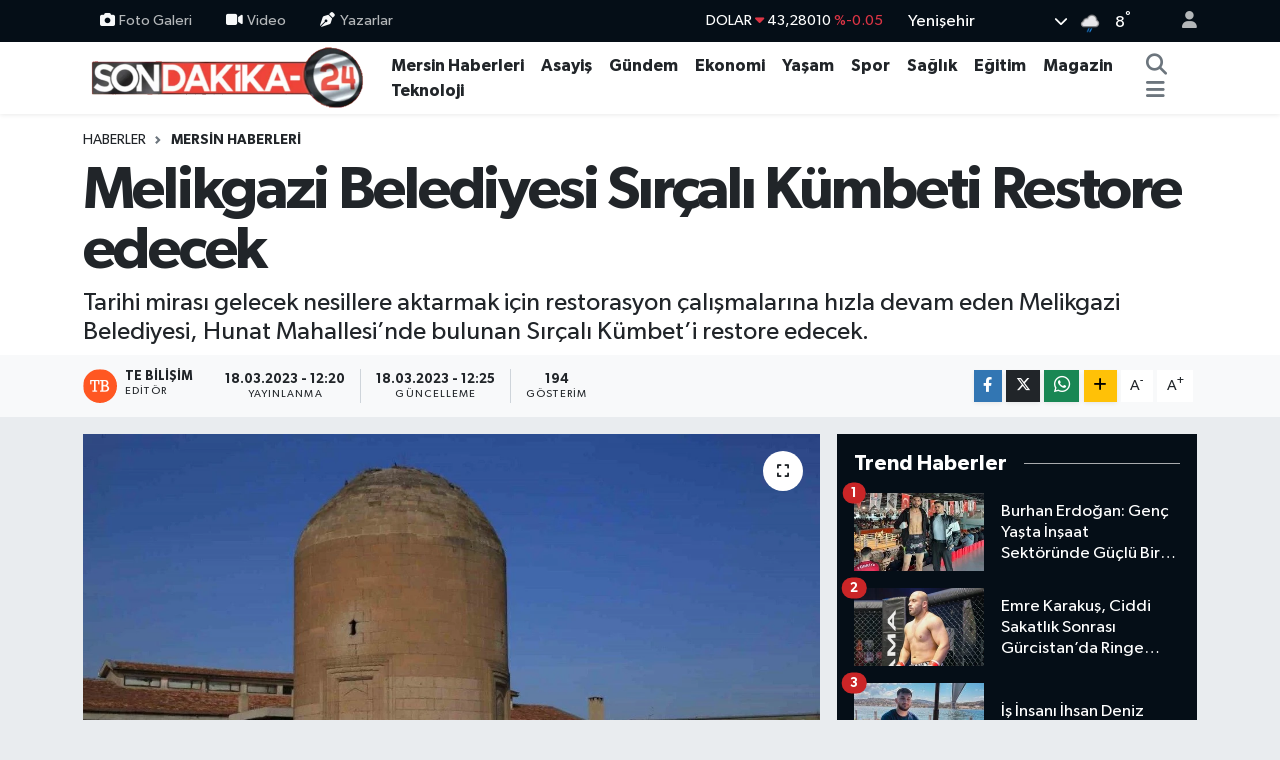

--- FILE ---
content_type: text/html; charset=UTF-8
request_url: https://www.sondakika-24.com/melikgazi-belediyesi-sircali-kumbeti-restore-edecek
body_size: 21928
content:
<!DOCTYPE html>
<html lang="tr" data-theme="flow">
<head>
<link rel="dns-prefetch" href="//www.sondakika-24.com">
<link rel="dns-prefetch" href="//sondakika-24com.teimg.com">
<link rel="dns-prefetch" href="//static.tebilisim.com">
<link rel="dns-prefetch" href="//schema.org","@type":"NewsMediaOrganization","url":"www.sondakika-24.com","name":"Son">
<link rel="dns-prefetch" href="//cdn2.bildirt.com">
<link rel="dns-prefetch" href="//pagead2.googlesyndication.com">
<link rel="dns-prefetch" href="//www.googletagmanager.com">
<link rel="dns-prefetch" href="//www.facebook.com">
<link rel="dns-prefetch" href="//www.twitter.com">
<link rel="dns-prefetch" href="//www.instagram.com">
<link rel="dns-prefetch" href="//www.youtube.com">
<link rel="dns-prefetch" href="//api.whatsapp.com">
<link rel="dns-prefetch" href="//www.w3.org">
<link rel="dns-prefetch" href="//x.com">
<link rel="dns-prefetch" href="//www.linkedin.com">
<link rel="dns-prefetch" href="//pinterest.com">
<link rel="dns-prefetch" href="//t.me">
<link rel="dns-prefetch" href="//apps.apple.com">
<link rel="dns-prefetch" href="//play.google.com">
<link rel="dns-prefetch" href="//tebilisim.com">
<link rel="dns-prefetch" href="//facebook.com">
<link rel="dns-prefetch" href="//twitter.com">
<link rel="dns-prefetch" href="//cdn.onesignal.com">

    <meta charset="utf-8">
<title>Melikgazi Belediyesi Sırçalı Kümbeti Restore edecek - Son Dakika 24</title>
<meta name="description" content="Tarihi mirası gelecek nesillere aktarmak için restorasyon çalışmalarına hızla devam eden Melikgazi Belediyesi, Hunat Mahallesi’nde bulunan Sırçalı Kümbet’i restore edecek.">
<link rel="canonical" href="https://www.sondakika-24.com/melikgazi-belediyesi-sircali-kumbeti-restore-edecek">
<meta name="viewport" content="width=device-width,initial-scale=1">
<meta name="X-UA-Compatible" content="IE=edge">
<meta name="robots" content="max-image-preview:large">
<meta name="theme-color" content="#050e17">
<meta name="google-play-app" content="apps/details?id=com.sondakika24">
<meta name="title" content="Melikgazi Belediyesi Sırçalı Kümbeti Restore edecek">
<meta name="articleSection" content="news">
<meta name="datePublished" content="2023-03-18T12:20:25+03:00">
<meta name="dateModified" content="2023-03-18T12:25:47+03:00">
<meta name="articleAuthor" content="İhlas Haber Ajansı">
<meta name="author" content="İhlas Haber Ajansı">
<link rel="amphtml" href="https://www.sondakika-24.com/melikgazi-belediyesi-sircali-kumbeti-restore-edecek/amp">
<meta property="og:site_name" content="Son dakika Mersin Haberleri - Son Dakika 24">
<meta property="og:title" content="Melikgazi Belediyesi Sırçalı Kümbeti Restore edecek">
<meta property="og:description" content="Tarihi mirası gelecek nesillere aktarmak için restorasyon çalışmalarına hızla devam eden Melikgazi Belediyesi, Hunat Mahallesi’nde bulunan Sırçalı Kümbet’i restore edecek.">
<meta property="og:url" content="https://www.sondakika-24.com/melikgazi-belediyesi-sircali-kumbeti-restore-edecek">
<meta property="og:image" content="https://sondakika-24com.teimg.com/sondakika-24-com/uploads/2023/03/agency/iha/melikgazi-belediyesi-sircali-kumbeti-restore-edecek.jpg">
<meta property="og:type" content="article">
<meta property="og:article:published_time" content="2023-03-18T12:20:25+03:00">
<meta property="og:article:modified_time" content="2023-03-18T12:25:47+03:00">
<meta name="twitter:card" content="summary_large_image">
<meta name="twitter:site" content="@haberlermersin">
<meta name="twitter:title" content="Melikgazi Belediyesi Sırçalı Kümbeti Restore edecek">
<meta name="twitter:description" content="Tarihi mirası gelecek nesillere aktarmak için restorasyon çalışmalarına hızla devam eden Melikgazi Belediyesi, Hunat Mahallesi’nde bulunan Sırçalı Kümbet’i restore edecek.">
<meta name="twitter:image" content="https://sondakika-24com.teimg.com/sondakika-24-com/uploads/2023/03/agency/iha/melikgazi-belediyesi-sircali-kumbeti-restore-edecek.jpg">
<meta name="twitter:url" content="https://www.sondakika-24.com/melikgazi-belediyesi-sircali-kumbeti-restore-edecek">
<link rel="shortcut icon" type="image/x-icon" href="https://sondakika-24com.teimg.com/sondakika-24-com/uploads/2023/12/sondakik-24-logo-1.png">
<link rel="manifest" href="https://www.sondakika-24.com/manifest.json?v=6.6.4" />
<link rel="preload" href="https://static.tebilisim.com/flow/assets/css/font-awesome/fa-solid-900.woff2" as="font" type="font/woff2" crossorigin />
<link rel="preload" href="https://static.tebilisim.com/flow/assets/css/font-awesome/fa-brands-400.woff2" as="font" type="font/woff2" crossorigin />
<link rel="preload" href="https://static.tebilisim.com/flow/assets/css/weather-icons/font/weathericons-regular-webfont.woff2" as="font" type="font/woff2" crossorigin />
<link rel="preload" href="https://static.tebilisim.com/flow/vendor/te/fonts/gibson/Gibson-Bold.woff2" as="font" type="font/woff2" crossorigin />
<link rel="preload" href="https://static.tebilisim.com/flow/vendor/te/fonts/gibson/Gibson-BoldItalic.woff2" as="font" type="font/woff2" crossorigin />
<link rel="preload" href="https://static.tebilisim.com/flow/vendor/te/fonts/gibson/Gibson-Italic.woff2" as="font" type="font/woff2" crossorigin />
<link rel="preload" href="https://static.tebilisim.com/flow/vendor/te/fonts/gibson/Gibson-Light.woff2" as="font" type="font/woff2" crossorigin />
<link rel="preload" href="https://static.tebilisim.com/flow/vendor/te/fonts/gibson/Gibson-LightItalic.woff2" as="font" type="font/woff2" crossorigin />
<link rel="preload" href="https://static.tebilisim.com/flow/vendor/te/fonts/gibson/Gibson-SemiBold.woff2" as="font" type="font/woff2" crossorigin />
<link rel="preload" href="https://static.tebilisim.com/flow/vendor/te/fonts/gibson/Gibson-SemiBoldItalic.woff2" as="font" type="font/woff2" crossorigin />
<link rel="preload" href="https://static.tebilisim.com/flow/vendor/te/fonts/gibson/Gibson.woff2" as="font" type="font/woff2" crossorigin />


<link rel="preload" as="style" href="https://static.tebilisim.com/flow/vendor/te/fonts/gibson.css?v=6.6.4">
<link rel="stylesheet" href="https://static.tebilisim.com/flow/vendor/te/fonts/gibson.css?v=6.6.4">

<style>:root {
        --te-link-color: #333;
        --te-link-hover-color: #000;
        --te-font: "Gibson";
        --te-secondary-font: "Gibson";
        --te-h1-font-size: 60px;
        --te-color: #050e17;
        --te-hover-color: #050e17;
        --mm-ocd-width: 85%!important; /*  Mobil Menü Genişliği */
        --swiper-theme-color: var(--te-color)!important;
        --header-13-color: #ffc107;
    }</style><link rel="preload" as="style" href="https://static.tebilisim.com/flow/assets/vendor/bootstrap/css/bootstrap.min.css?v=6.6.4">
<link rel="stylesheet" href="https://static.tebilisim.com/flow/assets/vendor/bootstrap/css/bootstrap.min.css?v=6.6.4">
<link rel="preload" as="style" href="https://static.tebilisim.com/flow/assets/css/app6.6.4.min.css">
<link rel="stylesheet" href="https://static.tebilisim.com/flow/assets/css/app6.6.4.min.css">



<script type="application/ld+json">{"@context":"https:\/\/schema.org","@type":"WebSite","url":"https:\/\/www.sondakika-24.com","potentialAction":{"@type":"SearchAction","target":"https:\/\/www.sondakika-24.com\/arama?q={query}","query-input":"required name=query"}}</script>

<script type="application/ld+json">{"@context":"https://schema.org","@type":"NewsMediaOrganization","url":"https://www.sondakika-24.com","name":"Son Dakika 24","logo":"https://sondakika-24com.teimg.com/sondakika-24-com/uploads/2025/02/sondakika24-1.png","sameAs":["https://www.facebook.com/sondakika24","https://www.twitter.com/haberlermersin","https://www.youtube.com/channel/UCgWj5_P8DCF42c2YUdrQZgw","https://www.instagram.com/sondakika24com"]}</script>

<script type="application/ld+json">{"@context":"https:\/\/schema.org","@graph":[{"@type":"SiteNavigationElement","name":"Ana Sayfa","url":"https:\/\/www.sondakika-24.com","@id":"https:\/\/www.sondakika-24.com"},{"@type":"SiteNavigationElement","name":"SPOR","url":"https:\/\/www.sondakika-24.com\/spor","@id":"https:\/\/www.sondakika-24.com\/spor"},{"@type":"SiteNavigationElement","name":"TEKNOLOJ\u0130","url":"https:\/\/www.sondakika-24.com\/teknoloji","@id":"https:\/\/www.sondakika-24.com\/teknoloji"},{"@type":"SiteNavigationElement","name":"E\u011e\u0130T\u0130M","url":"https:\/\/www.sondakika-24.com\/egitim","@id":"https:\/\/www.sondakika-24.com\/egitim"},{"@type":"SiteNavigationElement","name":"EKONOM\u0130","url":"https:\/\/www.sondakika-24.com\/ekonomi","@id":"https:\/\/www.sondakika-24.com\/ekonomi"},{"@type":"SiteNavigationElement","name":"GENEL","url":"https:\/\/www.sondakika-24.com\/genel","@id":"https:\/\/www.sondakika-24.com\/genel"},{"@type":"SiteNavigationElement","name":"K\u00dcLT\u00dcR SANAT","url":"https:\/\/www.sondakika-24.com\/kultur-sanat","@id":"https:\/\/www.sondakika-24.com\/kultur-sanat"},{"@type":"SiteNavigationElement","name":"MAGAZ\u0130N","url":"https:\/\/www.sondakika-24.com\/magazin","@id":"https:\/\/www.sondakika-24.com\/magazin"},{"@type":"SiteNavigationElement","name":"SA\u011eLIK","url":"https:\/\/www.sondakika-24.com\/saglik","@id":"https:\/\/www.sondakika-24.com\/saglik"},{"@type":"SiteNavigationElement","name":"YA\u015eAM","url":"https:\/\/www.sondakika-24.com\/yasam","@id":"https:\/\/www.sondakika-24.com\/yasam"},{"@type":"SiteNavigationElement","name":"ASAY\u0130\u015e","url":"https:\/\/www.sondakika-24.com\/asayis","@id":"https:\/\/www.sondakika-24.com\/asayis"},{"@type":"SiteNavigationElement","name":"D\u00dcNYA","url":"https:\/\/www.sondakika-24.com\/dunya","@id":"https:\/\/www.sondakika-24.com\/dunya"},{"@type":"SiteNavigationElement","name":"POL\u0130T\u0130KA","url":"https:\/\/www.sondakika-24.com\/politika","@id":"https:\/\/www.sondakika-24.com\/politika"},{"@type":"SiteNavigationElement","name":"\u0130NSAN","url":"https:\/\/www.sondakika-24.com\/insan","@id":"https:\/\/www.sondakika-24.com\/insan"},{"@type":"SiteNavigationElement","name":"\u00c7EVRE","url":"https:\/\/www.sondakika-24.com\/cevre","@id":"https:\/\/www.sondakika-24.com\/cevre"},{"@type":"SiteNavigationElement","name":"G\u00dcNDEM","url":"https:\/\/www.sondakika-24.com\/gundem","@id":"https:\/\/www.sondakika-24.com\/gundem"},{"@type":"SiteNavigationElement","name":"B\u0130L\u0130M VE TEKNOLOJ\u0130","url":"https:\/\/www.sondakika-24.com\/bilim-ve-teknoloji","@id":"https:\/\/www.sondakika-24.com\/bilim-ve-teknoloji"},{"@type":"SiteNavigationElement","name":"MERS\u0130N HABERLER\u0130","url":"https:\/\/www.sondakika-24.com\/mersin-haberleri","@id":"https:\/\/www.sondakika-24.com\/mersin-haberleri"},{"@type":"SiteNavigationElement","name":"HABERDE \u0130NSAN","url":"https:\/\/www.sondakika-24.com\/haberde-insan","@id":"https:\/\/www.sondakika-24.com\/haberde-insan"},{"@type":"SiteNavigationElement","name":"Siyaset","url":"https:\/\/www.sondakika-24.com\/siyaset","@id":"https:\/\/www.sondakika-24.com\/siyaset"},{"@type":"SiteNavigationElement","name":"English","url":"https:\/\/www.sondakika-24.com\/en","@id":"https:\/\/www.sondakika-24.com\/en"},{"@type":"SiteNavigationElement","name":"G\u00fcncel","url":"https:\/\/www.sondakika-24.com\/guncel","@id":"https:\/\/www.sondakika-24.com\/guncel"},{"@type":"SiteNavigationElement","name":"T\u00dcRK\u0130YE","url":"https:\/\/www.sondakika-24.com\/tu","@id":"https:\/\/www.sondakika-24.com\/tu"},{"@type":"SiteNavigationElement","name":"\u0130leti\u015fim - Bize Ula\u015f\u0131n Contact us","url":"https:\/\/www.sondakika-24.com\/iletisim","@id":"https:\/\/www.sondakika-24.com\/iletisim"},{"@type":"SiteNavigationElement","name":"Gizlilik Politikas\u0131 - Privacy Policy","url":"https:\/\/www.sondakika-24.com\/gizlilik-politikasi","@id":"https:\/\/www.sondakika-24.com\/gizlilik-politikasi"},{"@type":"SiteNavigationElement","name":"Gizlilik S\u00f6zle\u015fmesi","url":"https:\/\/www.sondakika-24.com\/gizlilik-sozlesmesi","@id":"https:\/\/www.sondakika-24.com\/gizlilik-sozlesmesi"},{"@type":"SiteNavigationElement","name":"\u00d6zel \u0130lan ve Reklam Fiyat Tarifesi","url":"https:\/\/www.sondakika-24.com\/ozel-ilan-ve-reklam-fiyat-tarifesi","@id":"https:\/\/www.sondakika-24.com\/ozel-ilan-ve-reklam-fiyat-tarifesi"},{"@type":"SiteNavigationElement","name":"Yazarlar","url":"https:\/\/www.sondakika-24.com\/yazarlar","@id":"https:\/\/www.sondakika-24.com\/yazarlar"},{"@type":"SiteNavigationElement","name":"Foto Galeri","url":"https:\/\/www.sondakika-24.com\/foto-galeri","@id":"https:\/\/www.sondakika-24.com\/foto-galeri"},{"@type":"SiteNavigationElement","name":"Video Galeri","url":"https:\/\/www.sondakika-24.com\/video","@id":"https:\/\/www.sondakika-24.com\/video"},{"@type":"SiteNavigationElement","name":"Biyografiler","url":"https:\/\/www.sondakika-24.com\/biyografi","@id":"https:\/\/www.sondakika-24.com\/biyografi"},{"@type":"SiteNavigationElement","name":"Firma Rehberi","url":"https:\/\/www.sondakika-24.com\/rehber","@id":"https:\/\/www.sondakika-24.com\/rehber"},{"@type":"SiteNavigationElement","name":"Seri \u0130lanlar","url":"https:\/\/www.sondakika-24.com\/ilan","@id":"https:\/\/www.sondakika-24.com\/ilan"},{"@type":"SiteNavigationElement","name":"Vefatlar","url":"https:\/\/www.sondakika-24.com\/vefat","@id":"https:\/\/www.sondakika-24.com\/vefat"},{"@type":"SiteNavigationElement","name":"R\u00f6portajlar","url":"https:\/\/www.sondakika-24.com\/roportaj","@id":"https:\/\/www.sondakika-24.com\/roportaj"},{"@type":"SiteNavigationElement","name":"Anketler","url":"https:\/\/www.sondakika-24.com\/anketler","@id":"https:\/\/www.sondakika-24.com\/anketler"},{"@type":"SiteNavigationElement","name":"Yeni\u015fehir Bug\u00fcn, Yar\u0131n ve 1 Haftal\u0131k Hava Durumu Tahmini","url":"https:\/\/www.sondakika-24.com\/yenisehir-hava-durumu","@id":"https:\/\/www.sondakika-24.com\/yenisehir-hava-durumu"},{"@type":"SiteNavigationElement","name":"Yeni\u015fehir Namaz Vakitleri","url":"https:\/\/www.sondakika-24.com\/yenisehir-namaz-vakitleri","@id":"https:\/\/www.sondakika-24.com\/yenisehir-namaz-vakitleri"},{"@type":"SiteNavigationElement","name":"Puan Durumu ve Fikst\u00fcr","url":"https:\/\/www.sondakika-24.com\/futbol\/super-lig-puan-durumu-ve-fikstur","@id":"https:\/\/www.sondakika-24.com\/futbol\/super-lig-puan-durumu-ve-fikstur"}]}</script>

<script type="application/ld+json">{"@context":"https:\/\/schema.org","@type":"BreadcrumbList","itemListElement":[{"@type":"ListItem","position":1,"item":{"@type":"Thing","@id":"https:\/\/www.sondakika-24.com","name":"Haberler"}}]}</script>
<script type="application/ld+json">{"@context":"https:\/\/schema.org","@type":"NewsArticle","headline":"Melikgazi Belediyesi S\u0131r\u00e7al\u0131 K\u00fcmbeti Restore edecek","articleSection":"MERS\u0130N HABERLER\u0130","dateCreated":"2023-03-18T12:20:25+03:00","datePublished":"2023-03-18T12:20:25+03:00","dateModified":"2023-03-18T12:25:47+03:00","wordCount":240,"genre":"news","mainEntityOfPage":{"@type":"WebPage","@id":"https:\/\/www.sondakika-24.com\/melikgazi-belediyesi-sircali-kumbeti-restore-edecek"},"articleBody":"<p>Tarihi miras\u0131 gelecek nesillere aktarmak i\u00e7in restorasyon \u00e7al\u0131\u015fmalar\u0131na h\u0131zla devam eden Melikgazi Belediyesi, Hunat Mahallesi\u2019nde bulunan S\u0131r\u00e7al\u0131 K\u00fcmbet\u2019i restore edecek.\n<\/p><p>Melikgazi Belediyesi olarak tarihine sahip \u00e7\u0131kan bir anlay\u0131\u015fla restorasyon \u00e7al\u0131\u015fmalar\u0131na h\u0131zla devam ettiklerini s\u00f6yleyen Melikgazi Belediye Ba\u015fkan\u0131 Dr. Mustafa Palanc\u0131o\u011flu; \"Hunat Mahallemizde bulunan tarihi 14. y\u00fczy\u0131la dayanan S\u0131r\u00e7al\u0131 K\u00fcmbeti restore ederek g\u00fcn\u00fcm\u00fcze yeniden kazand\u0131raca\u011f\u0131z. K\u00fcmbet d\u00f6rt k\u00f6\u015fe bir kaide \u00fczerine oturtulmu\u015f olup, ayn\u0131 zamanda yuvarlak planl\u0131 bir mescide ve mumyal\u0131k k\u0131sm\u0131na sahiptir. D\u0131\u015far\u0131dan silindirik g\u00f6vdeli olan k\u00fcmbet i\u00e7eriden 12 k\u00f6\u015felidir. K\u00fcmbetler ecdad\u0131m\u0131z\u0131n bizlere b\u0131rakt\u0131\u011f\u0131 bir\u00e7ok \u00f6nemli eserlerden bir tanesi. K\u00fcmbetler tarihimizde bilindi\u011fi gibi mezar olarak kullan\u0131lan bir yap\u0131 tarz\u0131d\u0131r. \u00d6nemli ki\u015filer, siyasi ki\u015filer, ilmi ki\u015filer ve g\u00f6n\u00fcl adamlar\u0131na b\u00f6yle k\u00fcmbet yani an\u0131t mezarlar yapt\u0131r\u0131larak onlar\u0131n hat\u0131ralar\u0131 bir nevi yad ediliyor. Kayserimiz k\u00fcmbet anlam\u0131nda \u00e7ok zengin bir il. \u0130l\u00e7emizin bir\u00e7ok yerinde farkl\u0131 farkl\u0131 k\u00fcmbetler bulunmaktad\u0131r. Ecdad\u0131m\u0131zdan yadig\u00e2r olarak kalan k\u00fcmbeti orijinalini koruyarak restore edece\u011fiz. K\u00fcmbetin restorasyon \u00e7al\u0131\u015fmalar\u0131n\u0131 tamamlay\u0131p tarihi ve k\u00fclt\u00fcrel miraslar aras\u0131na kazand\u0131raca\u011f\u0131z. Hay\u0131rl\u0131 olmas\u0131n\u0131 dilerim\" dedi.\n<\/p>","description":"Tarihi miras\u0131 gelecek nesillere aktarmak i\u00e7in restorasyon \u00e7al\u0131\u015fmalar\u0131na h\u0131zla devam eden Melikgazi Belediyesi, Hunat Mahallesi\u2019nde bulunan S\u0131r\u00e7al\u0131 K\u00fcmbet\u2019i restore edecek.\n","inLanguage":"tr-TR","keywords":[],"image":{"@type":"ImageObject","url":"https:\/\/sondakika-24com.teimg.com\/crop\/1280x720\/sondakika-24-com\/uploads\/2023\/03\/agency\/iha\/melikgazi-belediyesi-sircali-kumbeti-restore-edecek.jpg","width":"1280","height":"720","caption":"Melikgazi Belediyesi S\u0131r\u00e7al\u0131 K\u00fcmbeti Restore edecek"},"publishingPrinciples":"https:\/\/www.sondakika-24.com\/gizlilik-sozlesmesi","isFamilyFriendly":"http:\/\/schema.org\/True","isAccessibleForFree":"http:\/\/schema.org\/True","publisher":{"@type":"Organization","name":"Son Dakika 24","image":"https:\/\/sondakika-24com.teimg.com\/sondakika-24-com\/uploads\/2025\/02\/sondakika24-1.png","logo":{"@type":"ImageObject","url":"https:\/\/sondakika-24com.teimg.com\/sondakika-24-com\/uploads\/2025\/02\/sondakika24-1.png","width":"640","height":"375"}},"author":{"@type":"Person","name":"TE Bili\u015fim","honorificPrefix":"","jobTitle":"","url":null}}</script>





<meta name="google-site-verification" content="9ssrgJr6tryNXfOqynVUK_zaeTr0fQppKKhDPyW-j7o" />

<link rel="manifest" href="/manifest.json?data=Bildirt">
<script type="d28b13f7f45bfcfb8151bcaf-text/javascript">var uygulamaid="9750-8013-9095-4614-6038-6";</script>
<script src="https://cdn2.bildirt.com/BildirtSDKfiles.js" type="d28b13f7f45bfcfb8151bcaf-text/javascript"></script>
<script async src="https://pagead2.googlesyndication.com/pagead/js/adsbygoogle.js?client=ca-pub-1865787037265190" crossorigin="anonymous" type="d28b13f7f45bfcfb8151bcaf-text/javascript"></script>
<meta name="google-adsense-account" content="ca-pub-1865787037265190">

<!-- Google tag (gtag.js) -->
<script async src="https://www.googletagmanager.com/gtag/js?id=G-BGX85JHXTK" type="d28b13f7f45bfcfb8151bcaf-text/javascript"></script>
<script type="d28b13f7f45bfcfb8151bcaf-text/javascript">
  window.dataLayer = window.dataLayer || [];
  function gtag(){dataLayer.push(arguments);}
  gtag('js', new Date());

  gtag('config', 'G-BGX85JHXTK');
</script>



<script async data-cfasync="false"
	src="https://www.googletagmanager.com/gtag/js?id=G-60HTDNRY1T"></script>
<script data-cfasync="false">
	window.dataLayer = window.dataLayer || [];
	  function gtag(){dataLayer.push(arguments);}
	  gtag('js', new Date());
	  gtag('config', 'G-60HTDNRY1T');
</script>




</head>




<body class="d-flex flex-column min-vh-100">

    
    

    <header class="header-4">
    <div class="top-header d-none d-lg-block">
        <div class="container">
            <div class="d-flex justify-content-between align-items-center">

                <ul  class="top-menu nav small sticky-top">
        <li class="nav-item   ">
        <a href="/foto-galeri" class="nav-link pe-3" target="_self" title="Foto Galeri"><i class="fa fa-camera me-1 text-light mr-1"></i>Foto Galeri</a>
        
    </li>
        <li class="nav-item   ">
        <a href="/video" class="nav-link pe-3" target="_self" title="Video"><i class="fa fa-video me-1 text-light mr-1"></i>Video</a>
        
    </li>
        <li class="nav-item   ">
        <a href="/yazarlar" class="nav-link pe-3" target="_self" title="Yazarlar"><i class="fa fa-pen-nib me-1 text-light mr-1"></i>Yazarlar</a>
        
    </li>
    </ul>


                                    <div class="position-relative overflow-hidden ms-auto text-end" style="height: 36px;">
                        <!-- PİYASALAR -->
        <div class="newsticker mini small">
        <ul class="newsticker__list list-unstyled" data-header="4">
            <li class="newsticker__item col dolar">DOLAR
                <span class="text-danger"><i class="fa fa-caret-down"></i></span>
                <span class="value">43,28010</span>
                <span class="text-danger">%-0.05</span>
            </li>
            <li class="newsticker__item col euro">EURO
                <span class="text-success"><i class="fa fa-caret-up"></i></span>
                <span class="value">50,96930</span>
                <span class="text-success">%0.6</span>
            </li>
            <li class="newsticker__item col euro">STERLİN
                <span class="text-success"><i class="fa fa-caret-up"></i></span>
                <span class="value">58,55530</span>
                <span class="text-success">%0.58</span>
            </li>
            <li class="newsticker__item col altin">G.ALTIN
                <span class="text-success"><i class="fa fa-caret-up"></i></span>
                <span class="value">6830,51000</span>
                <span class="text-success">%1.78</span>
            </li>
            <li class="newsticker__item col bist">BİST100
                <span class="text-success"><i class="fa fa-caret-up"></i></span>
                <span class="value">12.851,00</span>
                <span class="text-success">%97</span>
            </li>
            <li class="newsticker__item col btc">BITCOIN
                <span class="text-success"><i class="fa fa-caret-up"></i></span>
                <span class="value">89.387,57</span>
                <span class="text-success">%1.75</span>
            </li>
        </ul>
    </div>
    

                    </div>
                    <div class="d-flex justify-content-end align-items-center text-light ms-4 weather-widget mini">
                        <!-- HAVA DURUMU -->

<input type="hidden" name="widget_setting_weathercity" value="36.81602000,34.57621000" />

            <div class="weather d-none d-xl-block me-2" data-header="4">
            <div class="custom-selectbox text-white" onclick="if (!window.__cfRLUnblockHandlers) return false; toggleDropdown(this)" style="width: 100%" data-cf-modified-d28b13f7f45bfcfb8151bcaf-="">
    <div class="d-flex justify-content-between align-items-center">
        <span style="">Yenişehir</span>
        <i class="fas fa-chevron-down" style="font-size: 14px"></i>
    </div>
    <ul class="bg-white text-dark overflow-widget" style="min-height: 100px; max-height: 300px">
                        <li>
            <a href="https://www.sondakika-24.com/mersin-akdeniz-hava-durumu" title="Akdeniz Hava Durumu" class="text-dark">
                Akdeniz
            </a>
        </li>
                        <li>
            <a href="https://www.sondakika-24.com/mersin-anamur-hava-durumu" title="Anamur Hava Durumu" class="text-dark">
                Anamur
            </a>
        </li>
                        <li>
            <a href="https://www.sondakika-24.com/mersin-aydincik-hava-durumu" title="Aydıncık Hava Durumu" class="text-dark">
                Aydıncık
            </a>
        </li>
                        <li>
            <a href="https://www.sondakika-24.com/mersin-bozyazi-hava-durumu" title="Bozyazı Hava Durumu" class="text-dark">
                Bozyazı
            </a>
        </li>
                        <li>
            <a href="https://www.sondakika-24.com/mersin-camliyayla-hava-durumu" title="Çamlıyayla Hava Durumu" class="text-dark">
                Çamlıyayla
            </a>
        </li>
                        <li>
            <a href="https://www.sondakika-24.com/mersin-erdemli-hava-durumu" title="Erdemli Hava Durumu" class="text-dark">
                Erdemli
            </a>
        </li>
                        <li>
            <a href="https://www.sondakika-24.com/mersin-gulnar-hava-durumu" title="Gülnar Hava Durumu" class="text-dark">
                Gülnar
            </a>
        </li>
                        <li>
            <a href="https://www.sondakika-24.com/mersin-mezitli-hava-durumu" title="Mezitli Hava Durumu" class="text-dark">
                Mezitli
            </a>
        </li>
                        <li>
            <a href="https://www.sondakika-24.com/mersin-mut-hava-durumu" title="Mut Hava Durumu" class="text-dark">
                Mut
            </a>
        </li>
                        <li>
            <a href="https://www.sondakika-24.com/mersin-silifke-hava-durumu" title="Silifke Hava Durumu" class="text-dark">
                Silifke
            </a>
        </li>
                        <li>
            <a href="https://www.sondakika-24.com/mersin-tarsus-hava-durumu" title="Tarsus Hava Durumu" class="text-dark">
                Tarsus
            </a>
        </li>
                        <li>
            <a href="https://www.sondakika-24.com/mersin-toroslar-hava-durumu" title="Toroslar Hava Durumu" class="text-dark">
                Toroslar
            </a>
        </li>
                        <li>
            <a href="https://www.sondakika-24.com/mersin-yenisehir-hava-durumu" title="Yenişehir Hava Durumu" class="text-dark">
                Yenişehir
            </a>
        </li>
            </ul>
</div>

        </div>
        <div class="d-none d-xl-block" data-header="4">
            <span class="lead me-2">
                <img src="//cdn.weatherapi.com/weather/64x64/night/296.png" class="condition" width="26" height="26" alt="8" />
            </span>
            <span class="degree text-white">8</span><sup class="text-white">°</sup>
        </div>
    
<div data-location='{"city":"TUXX0014"}' class="d-none"></div>


                    </div>
                                <ul class="nav ms-4">
                    <li class="nav-item ms-2"><a class="nav-link pe-0" href="/member/login" title="Üyelik Girişi" target="_blank"><i class="fa fa-user"></i></a></li>
                </ul>
            </div>
        </div>
    </div>
    <nav class="main-menu navbar navbar-expand-lg bg-white shadow-sm py-1">
        <div class="container">
            <div class="d-lg-none">
                <a href="#menu" title="Ana Menü"><i class="fa fa-bars fa-lg"></i></a>
            </div>
            <div>
                                <a class="navbar-brand me-0" href="/" title="Son dakika Mersin Haberleri - Son Dakika 24">
                    <img src="https://sondakika-24com.teimg.com/sondakika-24-com/uploads/2025/02/sondakika24-1.png" alt="Son dakika Mersin Haberleri - Son Dakika 24" width="300" height="40" class="light-mode img-fluid flow-logo">
<img src="https://sondakika-24com.teimg.com/sondakika-24-com/uploads/2025/02/sondakika24-1.png" alt="Son dakika Mersin Haberleri - Son Dakika 24" width="300" height="40" class="dark-mode img-fluid flow-logo d-none">

                </a>
                            </div>
            <div class="d-none d-lg-block">
                <ul  class="nav fw-semibold">
        <li class="nav-item   ">
        <a href="/mersin-haberleri" class="nav-link nav-link text-dark" target="_self" title="Mersin Haberleri">Mersin Haberleri</a>
        
    </li>
        <li class="nav-item   ">
        <a href="/asayis" class="nav-link nav-link text-dark" target="_self" title="Asayiş">Asayiş</a>
        
    </li>
        <li class="nav-item   ">
        <a href="/gundem" class="nav-link nav-link text-dark" target="_self" title="Gündem">Gündem</a>
        
    </li>
        <li class="nav-item   ">
        <a href="/ekonomi" class="nav-link nav-link text-dark" target="_self" title="Ekonomi">Ekonomi</a>
        
    </li>
        <li class="nav-item   ">
        <a href="/yasam" class="nav-link nav-link text-dark" target="_self" title="Yaşam">Yaşam</a>
        
    </li>
        <li class="nav-item   ">
        <a href="/spor" class="nav-link nav-link text-dark" target="_self" title="Spor">Spor</a>
        
    </li>
        <li class="nav-item   ">
        <a href="/saglik" class="nav-link nav-link text-dark" target="_self" title="Sağlık">Sağlık</a>
        
    </li>
        <li class="nav-item   ">
        <a href="/egitim" class="nav-link nav-link text-dark" target="_self" title="Eğitim">Eğitim</a>
        
    </li>
        <li class="nav-item   ">
        <a href="/magazin" class="nav-link nav-link text-dark" target="_self" title="Magazin">Magazin</a>
        
    </li>
        <li class="nav-item   ">
        <a href="/teknoloji" class="nav-link nav-link text-dark" target="_self" title="Teknoloji">Teknoloji</a>
        
    </li>
    </ul>

            </div>
            <ul class="navigation-menu nav d-flex align-items-center">
                <li class="nav-item">
                    <a href="/arama" class="nav-link" title="Ara">
                        <i class="fa fa-search fa-lg text-secondary"></i>
                    </a>
                </li>
                
                <li class="nav-item dropdown d-none d-lg-block position-static">
                    <a class="nav-link p-0 ms-2 text-secondary" data-bs-toggle="dropdown" href="#" aria-haspopup="true" aria-expanded="false" title="Ana Menü"><i class="fa fa-bars fa-lg"></i></a>
                    <div class="mega-menu dropdown-menu dropdown-menu-end text-capitalize shadow-lg border-0 rounded-0">

    <div class="row g-3 small p-3">

                <div class="col">
            <div class="extra-sections bg-light p-3 border">
                <a href="https://www.sondakika-24.com/mersin-nobetci-eczaneler" title="Mersin Nöbetçi Eczaneler" class="d-block border-bottom pb-2 mb-2" target="_self"><i class="fa-solid fa-capsules me-2"></i>Mersin Nöbetçi Eczaneler</a>
<a href="https://www.sondakika-24.com/mersin-hava-durumu" title="Mersin Hava Durumu" class="d-block border-bottom pb-2 mb-2" target="_self"><i class="fa-solid fa-cloud-sun me-2"></i>Mersin Hava Durumu</a>
<a href="https://www.sondakika-24.com/mersin-namaz-vakitleri" title="Mersin Namaz Vakitleri" class="d-block border-bottom pb-2 mb-2" target="_self"><i class="fa-solid fa-mosque me-2"></i>Mersin Namaz Vakitleri</a>
<a href="https://www.sondakika-24.com/mersin-trafik-durumu" title="Mersin Trafik Yoğunluk Haritası" class="d-block border-bottom pb-2 mb-2" target="_self"><i class="fa-solid fa-car me-2"></i>Mersin Trafik Yoğunluk Haritası</a>
<a href="https://www.sondakika-24.com/futbol/super-lig-puan-durumu-ve-fikstur" title="Süper Lig Puan Durumu ve Fikstür" class="d-block border-bottom pb-2 mb-2" target="_self"><i class="fa-solid fa-chart-bar me-2"></i>Süper Lig Puan Durumu ve Fikstür</a>
<a href="https://www.sondakika-24.com/tum-mansetler" title="Tüm Manşetler" class="d-block border-bottom pb-2 mb-2" target="_self"><i class="fa-solid fa-newspaper me-2"></i>Tüm Manşetler</a>
<a href="https://www.sondakika-24.com/sondakika-haberleri" title="Son Dakika Haberleri" class="d-block border-bottom pb-2 mb-2" target="_self"><i class="fa-solid fa-bell me-2"></i>Son Dakika Haberleri</a>

            </div>
        </div>
        
        <div class="col">
        <a href="/dunya" class="d-block border-bottom  pb-2 mb-2" target="_self" title="DÜNYA">DÜNYA</a>
            <a href="/mersin-haberleri" class="d-block border-bottom  pb-2 mb-2" target="_self" title="YEREL HABER">YEREL HABER</a>
            <a href="/cevre" class="d-block border-bottom  pb-2 mb-2" target="_self" title="ÇEVRE HABERİ">ÇEVRE HABERİ</a>
            <a href="/insan" class="d-block border-bottom  pb-2 mb-2" target="_self" title="RÖPORTAJ ">RÖPORTAJ </a>
            <a href="/haberde-insan" class="d-block border-bottom  pb-2 mb-2" target="_self" title="HABERDE İNSAN">HABERDE İNSAN</a>
        </div>


    </div>

    <div class="p-3 bg-light">
                <a class="me-3"
            href="https://www.facebook.com/sondakika24" target="_blank" rel="nofollow noreferrer noopener"><i class="fab fa-facebook me-2 text-navy"></i> Facebook</a>
                        <a class="me-3"
            href="https://www.twitter.com/haberlermersin" target="_blank" rel="nofollow noreferrer noopener"><i class="fab fa-x-twitter "></i> Twitter</a>
                        <a class="me-3"
            href="https://www.instagram.com/sondakika24com" target="_blank" rel="nofollow noreferrer noopener"><i class="fab fa-instagram me-2 text-magenta"></i> Instagram</a>
                                <a class="me-3"
            href="https://www.youtube.com/channel/UCgWj5_P8DCF42c2YUdrQZgw" target="_blank" rel="nofollow noreferrer noopener"><i class="fab fa-youtube me-2 text-danger"></i> Youtube</a>
                                                <a class="" href="https://api.whatsapp.com/send?phone=+90 850 305 2241" title="Whatsapp" rel="nofollow noreferrer noopener"><i
            class="fab fa-whatsapp me-2 text-navy"></i> WhatsApp İhbar Hattı</a>    </div>

    <div class="mega-menu-footer p-2 bg-te-color">
        <a class="dropdown-item text-white" href="/kunye" title="Künye"><i class="fa fa-id-card me-2"></i> Künye</a>
        <a class="dropdown-item text-white" href="/iletisim" title="İletişim"><i class="fa fa-envelope me-2"></i> İletişim</a>
        <a class="dropdown-item text-white" href="/rss-baglantilari" title="RSS Bağlantıları"><i class="fa fa-rss me-2"></i> RSS Bağlantıları</a>
        <a class="dropdown-item text-white" href="/member/login" title="Üyelik Girişi"><i class="fa fa-user me-2"></i> Üyelik Girişi</a>
    </div>


</div>

                </li>
            </ul>
        </div>
    </nav>
    <ul  class="mobile-categories d-lg-none list-inline bg-white">
        <li class="list-inline-item">
        <a href="/mersin-haberleri" class="text-dark" target="_self" title="Mersin Haberleri">
                Mersin Haberleri
        </a>
    </li>
        <li class="list-inline-item">
        <a href="/asayis" class="text-dark" target="_self" title="Asayiş">
                Asayiş
        </a>
    </li>
        <li class="list-inline-item">
        <a href="/gundem" class="text-dark" target="_self" title="Gündem">
                Gündem
        </a>
    </li>
        <li class="list-inline-item">
        <a href="/ekonomi" class="text-dark" target="_self" title="Ekonomi">
                Ekonomi
        </a>
    </li>
        <li class="list-inline-item">
        <a href="/yasam" class="text-dark" target="_self" title="Yaşam">
                Yaşam
        </a>
    </li>
        <li class="list-inline-item">
        <a href="/spor" class="text-dark" target="_self" title="Spor">
                Spor
        </a>
    </li>
        <li class="list-inline-item">
        <a href="/saglik" class="text-dark" target="_self" title="Sağlık">
                Sağlık
        </a>
    </li>
        <li class="list-inline-item">
        <a href="/egitim" class="text-dark" target="_self" title="Eğitim">
                Eğitim
        </a>
    </li>
        <li class="list-inline-item">
        <a href="/magazin" class="text-dark" target="_self" title="Magazin">
                Magazin
        </a>
    </li>
        <li class="list-inline-item">
        <a href="/teknoloji" class="text-dark" target="_self" title="Teknoloji">
                Teknoloji
        </a>
    </li>
    </ul>


</header>






<main class="single overflow-hidden" style="min-height: 300px">

    
    <div class="infinite" data-show-advert="1">

    

    <div class="infinite-item d-block" data-id="401846" data-category-id="41" data-reference="TE\Archive\Models\Archive" data-json-url="/service/json/featured-infinite.json">

        

        <div class="post-header pt-3 bg-white">

    <div class="container">

        
        <nav class="meta-category d-flex justify-content-lg-start" style="--bs-breadcrumb-divider: url(&#34;data:image/svg+xml,%3Csvg xmlns='http://www.w3.org/2000/svg' width='8' height='8'%3E%3Cpath d='M2.5 0L1 1.5 3.5 4 1 6.5 2.5 8l4-4-4-4z' fill='%236c757d'/%3E%3C/svg%3E&#34;);" aria-label="breadcrumb">
        <ol class="breadcrumb mb-0">
            <li class="breadcrumb-item"><a href="https://www.sondakika-24.com" class="breadcrumb_link" target="_self">Haberler</a></li>
            <li class="breadcrumb-item active fw-bold" aria-current="page"><a href="/mersin-haberleri" target="_self" class="breadcrumb_link text-dark" title="MERSİN HABERLERİ">MERSİN HABERLERİ</a></li>
        </ol>
</nav>

        <h1 class="h2 fw-bold text-lg-start headline my-2" itemprop="headline">Melikgazi Belediyesi Sırçalı Kümbeti Restore edecek</h1>
        
        <h2 class="lead text-lg-start text-dark my-2 description" itemprop="description">Tarihi mirası gelecek nesillere aktarmak için restorasyon çalışmalarına hızla devam eden Melikgazi Belediyesi, Hunat Mahallesi’nde bulunan Sırçalı Kümbet’i restore edecek.
</h2>
        
        <div class="news-tags">
    </div>

    </div>

    <div class="bg-light py-1">
        <div class="container d-flex justify-content-between align-items-center">

            <div class="meta-author">
            <a href="/muhabir/1/te-bilisim" class="d-flex" title="TE Bilişim" target="_self">
            <img class="me-2 rounded-circle" width="34" height="34" src="[data-uri]"
                loading="lazy" alt="TE Bilişim">
            <div class="me-3 flex-column align-items-center justify-content-center">
                <div class="fw-bold text-dark">TE Bilişim</div>
                <div class="info text-dark">Editör</div>
            </div>
        </a>
    
    <div class="box">
    <time class="fw-bold">18.03.2023 - 12:20</time>
    <span class="info">Yayınlanma</span>
</div>
<div class="box">
    <time class="fw-bold">18.03.2023 - 12:25</time>
    <span class="info">Güncelleme</span>
</div>

    
    <div class="box">
    <span class="fw-bold">194</span>
    <span class="info text-dark">Gösterim</span>
</div>

    

</div>


            <div class="share-area justify-content-end align-items-center d-none d-lg-flex">

    <div class="mobile-share-button-container mb-2 d-block d-md-none">
    <button class="btn btn-primary btn-sm rounded-0 shadow-sm w-100" onclick="if (!window.__cfRLUnblockHandlers) return false; handleMobileShare(event, 'Melikgazi Belediyesi Sırçalı Kümbeti Restore edecek', 'https://www.sondakika-24.com/melikgazi-belediyesi-sircali-kumbeti-restore-edecek')" title="Paylaş" data-cf-modified-d28b13f7f45bfcfb8151bcaf-="">
        <i class="fas fa-share-alt me-2"></i>Paylaş
    </button>
</div>

<div class="social-buttons-new d-none d-md-flex justify-content-between">
    <a href="https://www.facebook.com/sharer/sharer.php?u=https%3A%2F%2Fwww.sondakika-24.com%2Fmelikgazi-belediyesi-sircali-kumbeti-restore-edecek" onclick="if (!window.__cfRLUnblockHandlers) return false; initiateDesktopShare(event, 'facebook')" class="btn btn-primary btn-sm rounded-0 shadow-sm me-1" title="Facebook'ta Paylaş" data-platform="facebook" data-share-url="https://www.sondakika-24.com/melikgazi-belediyesi-sircali-kumbeti-restore-edecek" data-share-title="Melikgazi Belediyesi Sırçalı Kümbeti Restore edecek" rel="noreferrer nofollow noopener external" data-cf-modified-d28b13f7f45bfcfb8151bcaf-="">
        <i class="fab fa-facebook-f"></i>
    </a>

    <a href="https://x.com/intent/tweet?url=https%3A%2F%2Fwww.sondakika-24.com%2Fmelikgazi-belediyesi-sircali-kumbeti-restore-edecek&text=Melikgazi+Belediyesi+S%C4%B1r%C3%A7al%C4%B1+K%C3%BCmbeti+Restore+edecek" onclick="if (!window.__cfRLUnblockHandlers) return false; initiateDesktopShare(event, 'twitter')" class="btn btn-dark btn-sm rounded-0 shadow-sm me-1" title="X'de Paylaş" data-platform="twitter" data-share-url="https://www.sondakika-24.com/melikgazi-belediyesi-sircali-kumbeti-restore-edecek" data-share-title="Melikgazi Belediyesi Sırçalı Kümbeti Restore edecek" rel="noreferrer nofollow noopener external" data-cf-modified-d28b13f7f45bfcfb8151bcaf-="">
        <i class="fab fa-x-twitter text-white"></i>
    </a>

    <a href="https://api.whatsapp.com/send?text=Melikgazi+Belediyesi+S%C4%B1r%C3%A7al%C4%B1+K%C3%BCmbeti+Restore+edecek+-+https%3A%2F%2Fwww.sondakika-24.com%2Fmelikgazi-belediyesi-sircali-kumbeti-restore-edecek" onclick="if (!window.__cfRLUnblockHandlers) return false; initiateDesktopShare(event, 'whatsapp')" class="btn btn-success btn-sm rounded-0 btn-whatsapp shadow-sm me-1" title="Whatsapp'ta Paylaş" data-platform="whatsapp" data-share-url="https://www.sondakika-24.com/melikgazi-belediyesi-sircali-kumbeti-restore-edecek" data-share-title="Melikgazi Belediyesi Sırçalı Kümbeti Restore edecek" rel="noreferrer nofollow noopener external" data-cf-modified-d28b13f7f45bfcfb8151bcaf-="">
        <i class="fab fa-whatsapp fa-lg"></i>
    </a>

    <div class="dropdown">
        <button class="dropdownButton btn btn-sm rounded-0 btn-warning border-none shadow-sm me-1" type="button" data-bs-toggle="dropdown" name="socialDropdownButton" title="Daha Fazla">
            <i id="icon" class="fa fa-plus"></i>
        </button>

        <ul class="dropdown-menu dropdown-menu-end border-0 rounded-1 shadow">
            <li>
                <a href="https://www.linkedin.com/sharing/share-offsite/?url=https%3A%2F%2Fwww.sondakika-24.com%2Fmelikgazi-belediyesi-sircali-kumbeti-restore-edecek" class="dropdown-item" onclick="if (!window.__cfRLUnblockHandlers) return false; initiateDesktopShare(event, 'linkedin')" data-platform="linkedin" data-share-url="https://www.sondakika-24.com/melikgazi-belediyesi-sircali-kumbeti-restore-edecek" data-share-title="Melikgazi Belediyesi Sırçalı Kümbeti Restore edecek" rel="noreferrer nofollow noopener external" title="Linkedin" data-cf-modified-d28b13f7f45bfcfb8151bcaf-="">
                    <i class="fab fa-linkedin text-primary me-2"></i>Linkedin
                </a>
            </li>
            <li>
                <a href="https://pinterest.com/pin/create/button/?url=https%3A%2F%2Fwww.sondakika-24.com%2Fmelikgazi-belediyesi-sircali-kumbeti-restore-edecek&description=Melikgazi+Belediyesi+S%C4%B1r%C3%A7al%C4%B1+K%C3%BCmbeti+Restore+edecek&media=" class="dropdown-item" onclick="if (!window.__cfRLUnblockHandlers) return false; initiateDesktopShare(event, 'pinterest')" data-platform="pinterest" data-share-url="https://www.sondakika-24.com/melikgazi-belediyesi-sircali-kumbeti-restore-edecek" data-share-title="Melikgazi Belediyesi Sırçalı Kümbeti Restore edecek" rel="noreferrer nofollow noopener external" title="Pinterest" data-cf-modified-d28b13f7f45bfcfb8151bcaf-="">
                    <i class="fab fa-pinterest text-danger me-2"></i>Pinterest
                </a>
            </li>
            <li>
                <a href="https://t.me/share/url?url=https%3A%2F%2Fwww.sondakika-24.com%2Fmelikgazi-belediyesi-sircali-kumbeti-restore-edecek&text=Melikgazi+Belediyesi+S%C4%B1r%C3%A7al%C4%B1+K%C3%BCmbeti+Restore+edecek" class="dropdown-item" onclick="if (!window.__cfRLUnblockHandlers) return false; initiateDesktopShare(event, 'telegram')" data-platform="telegram" data-share-url="https://www.sondakika-24.com/melikgazi-belediyesi-sircali-kumbeti-restore-edecek" data-share-title="Melikgazi Belediyesi Sırçalı Kümbeti Restore edecek" rel="noreferrer nofollow noopener external" title="Telegram" data-cf-modified-d28b13f7f45bfcfb8151bcaf-="">
                    <i class="fab fa-telegram-plane text-primary me-2"></i>Telegram
                </a>
            </li>
            <li class="border-0">
                <a class="dropdown-item" href="javascript:void(0)" onclick="if (!window.__cfRLUnblockHandlers) return false; printContent(event)" title="Yazdır" data-cf-modified-d28b13f7f45bfcfb8151bcaf-="">
                    <i class="fas fa-print text-dark me-2"></i>
                    Yazdır
                </a>
            </li>
            <li class="border-0">
                <a class="dropdown-item" href="javascript:void(0)" onclick="if (!window.__cfRLUnblockHandlers) return false; copyURL(event, 'https://www.sondakika-24.com/melikgazi-belediyesi-sircali-kumbeti-restore-edecek')" rel="noreferrer nofollow noopener external" title="Bağlantıyı Kopyala" data-cf-modified-d28b13f7f45bfcfb8151bcaf-="">
                    <i class="fas fa-link text-dark me-2"></i>
                    Kopyala
                </a>
            </li>
        </ul>
    </div>
</div>

<script type="d28b13f7f45bfcfb8151bcaf-text/javascript">
    var shareableModelId = 401846;
    var shareableModelClass = 'TE\\Archive\\Models\\Archive';

    function shareCount(id, model, platform, url) {
        fetch("https://www.sondakika-24.com/sharecount", {
            method: 'POST',
            headers: {
                'Content-Type': 'application/json',
                'X-CSRF-TOKEN': document.querySelector('meta[name="csrf-token"]')?.getAttribute('content')
            },
            body: JSON.stringify({ id, model, platform, url })
        }).catch(err => console.error('Share count fetch error:', err));
    }

    function goSharePopup(url, title, width = 600, height = 400) {
        const left = (screen.width - width) / 2;
        const top = (screen.height - height) / 2;
        window.open(
            url,
            title,
            `width=${width},height=${height},left=${left},top=${top},resizable=yes,scrollbars=yes`
        );
    }

    async function handleMobileShare(event, title, url) {
        event.preventDefault();

        if (shareableModelId && shareableModelClass) {
            shareCount(shareableModelId, shareableModelClass, 'native_mobile_share', url);
        }

        const isAndroidWebView = navigator.userAgent.includes('Android') && !navigator.share;

        if (isAndroidWebView) {
            window.location.href = 'androidshare://paylas?title=' + encodeURIComponent(title) + '&url=' + encodeURIComponent(url);
            return;
        }

        if (navigator.share) {
            try {
                await navigator.share({ title: title, url: url });
            } catch (error) {
                if (error.name !== 'AbortError') {
                    console.error('Web Share API failed:', error);
                }
            }
        } else {
            alert("Bu cihaz paylaşımı desteklemiyor.");
        }
    }

    function initiateDesktopShare(event, platformOverride = null) {
        event.preventDefault();
        const anchor = event.currentTarget;
        const platform = platformOverride || anchor.dataset.platform;
        const webShareUrl = anchor.href;
        const contentUrl = anchor.dataset.shareUrl || webShareUrl;

        if (shareableModelId && shareableModelClass && platform) {
            shareCount(shareableModelId, shareableModelClass, platform, contentUrl);
        }

        goSharePopup(webShareUrl, platform ? platform.charAt(0).toUpperCase() + platform.slice(1) : "Share");
    }

    function copyURL(event, urlToCopy) {
        event.preventDefault();
        navigator.clipboard.writeText(urlToCopy).then(() => {
            alert('Bağlantı panoya kopyalandı!');
        }).catch(err => {
            console.error('Could not copy text: ', err);
            try {
                const textArea = document.createElement("textarea");
                textArea.value = urlToCopy;
                textArea.style.position = "fixed";
                document.body.appendChild(textArea);
                textArea.focus();
                textArea.select();
                document.execCommand('copy');
                document.body.removeChild(textArea);
                alert('Bağlantı panoya kopyalandı!');
            } catch (fallbackErr) {
                console.error('Fallback copy failed:', fallbackErr);
            }
        });
    }

    function printContent(event) {
        event.preventDefault();

        const triggerElement = event.currentTarget;
        const contextContainer = triggerElement.closest('.infinite-item') || document;

        const header      = contextContainer.querySelector('.post-header');
        const media       = contextContainer.querySelector('.news-section .col-lg-8 .inner, .news-section .col-lg-8 .ratio, .news-section .col-lg-8 iframe');
        const articleBody = contextContainer.querySelector('.article-text');

        if (!header && !media && !articleBody) {
            window.print();
            return;
        }

        let printHtml = '';
        
        if (header) {
            const titleEl = header.querySelector('h1');
            const descEl  = header.querySelector('.description, h2.lead');

            let cleanHeaderHtml = '<div class="printed-header">';
            if (titleEl) cleanHeaderHtml += titleEl.outerHTML;
            if (descEl)  cleanHeaderHtml += descEl.outerHTML;
            cleanHeaderHtml += '</div>';

            printHtml += cleanHeaderHtml;
        }

        if (media) {
            printHtml += media.outerHTML;
        }

        if (articleBody) {
            const articleClone = articleBody.cloneNode(true);
            articleClone.querySelectorAll('.post-flash').forEach(function (el) {
                el.parentNode.removeChild(el);
            });
            printHtml += articleClone.outerHTML;
        }
        const iframe = document.createElement('iframe');
        iframe.style.position = 'fixed';
        iframe.style.right = '0';
        iframe.style.bottom = '0';
        iframe.style.width = '0';
        iframe.style.height = '0';
        iframe.style.border = '0';
        document.body.appendChild(iframe);

        const frameWindow = iframe.contentWindow || iframe;
        const title = document.title || 'Yazdır';
        const headStyles = Array.from(document.querySelectorAll('link[rel="stylesheet"], style'))
            .map(el => el.outerHTML)
            .join('');

        iframe.onload = function () {
            try {
                frameWindow.focus();
                frameWindow.print();
            } finally {
                setTimeout(function () {
                    document.body.removeChild(iframe);
                }, 1000);
            }
        };

        const doc = frameWindow.document;
        doc.open();
        doc.write(`
            <!doctype html>
            <html lang="tr">
                <head>
<link rel="dns-prefetch" href="//www.sondakika-24.com">
<link rel="dns-prefetch" href="//sondakika-24com.teimg.com">
<link rel="dns-prefetch" href="//static.tebilisim.com">
<link rel="dns-prefetch" href="//schema.org","@type":"NewsMediaOrganization","url":"www.sondakika-24.com","name":"Son">
<link rel="dns-prefetch" href="//cdn2.bildirt.com">
<link rel="dns-prefetch" href="//pagead2.googlesyndication.com">
<link rel="dns-prefetch" href="//www.googletagmanager.com">
<link rel="dns-prefetch" href="//www.facebook.com">
<link rel="dns-prefetch" href="//www.twitter.com">
<link rel="dns-prefetch" href="//www.instagram.com">
<link rel="dns-prefetch" href="//www.youtube.com">
<link rel="dns-prefetch" href="//api.whatsapp.com">
<link rel="dns-prefetch" href="//www.w3.org">
<link rel="dns-prefetch" href="//x.com">
<link rel="dns-prefetch" href="//www.linkedin.com">
<link rel="dns-prefetch" href="//pinterest.com">
<link rel="dns-prefetch" href="//t.me">
<link rel="dns-prefetch" href="//apps.apple.com">
<link rel="dns-prefetch" href="//play.google.com">
<link rel="dns-prefetch" href="//tebilisim.com">
<link rel="dns-prefetch" href="//facebook.com">
<link rel="dns-prefetch" href="//twitter.com">
<link rel="dns-prefetch" href="//cdn.onesignal.com">
                    <meta charset="utf-8">
                    <title>${title}</title>
                    ${headStyles}
                    <style>
                        html, body {
                            margin: 0;
                            padding: 0;
                            background: #ffffff;
                        }
                        .printed-article {
                            margin: 0;
                            padding: 20px;
                            box-shadow: none;
                            background: #ffffff;
                        }
                    </style>
                </head>
                <body>
                    <div class="printed-article">
                        ${printHtml}
                    </div>
                </body>
            </html>
        `);
        doc.close();
    }

    var dropdownButton = document.querySelector('.dropdownButton');
    if (dropdownButton) {
        var icon = dropdownButton.querySelector('#icon');
        var parentDropdown = dropdownButton.closest('.dropdown');
        if (parentDropdown && icon) {
            parentDropdown.addEventListener('show.bs.dropdown', function () {
                icon.classList.remove('fa-plus');
                icon.classList.add('fa-minus');
            });
            parentDropdown.addEventListener('hide.bs.dropdown', function () {
                icon.classList.remove('fa-minus');
                icon.classList.add('fa-plus');
            });
        }
    }
</script>

    
        
            <a href="#" title="Metin boyutunu küçült" class="te-textDown btn btn-sm btn-white rounded-0 me-1">A<sup>-</sup></a>
            <a href="#" title="Metin boyutunu büyüt" class="te-textUp btn btn-sm btn-white rounded-0 me-1">A<sup>+</sup></a>

            
        

    
</div>



        </div>


    </div>


</div>




        <div class="container g-0 g-sm-4">

            <div class="news-section overflow-hidden mt-lg-3">
                <div class="row g-3">
                    <div class="col-lg-8">

                        <div class="inner">
    <a href="https://sondakika-24com.teimg.com/crop/1280x720/sondakika-24-com/uploads/2023/03/agency/iha/melikgazi-belediyesi-sircali-kumbeti-restore-edecek.jpg" class="position-relative d-block" data-fancybox>
                        <div class="zoom-in-out m-3">
            <i class="fa fa-expand" style="font-size: 14px"></i>
        </div>
        <img class="img-fluid" src="https://sondakika-24com.teimg.com/crop/1280x720/sondakika-24-com/uploads/2023/03/agency/iha/melikgazi-belediyesi-sircali-kumbeti-restore-edecek.jpg" alt="Melikgazi Belediyesi Sırçalı Kümbeti Restore edecek" width="860" height="504" loading="eager" fetchpriority="high" decoding="async" style="width:100%; aspect-ratio: 860 / 504;" />
            </a>
</div>





                        <div class="d-flex d-lg-none justify-content-between align-items-center p-2">

    <div class="mobile-share-button-container mb-2 d-block d-md-none">
    <button class="btn btn-primary btn-sm rounded-0 shadow-sm w-100" onclick="if (!window.__cfRLUnblockHandlers) return false; handleMobileShare(event, 'Melikgazi Belediyesi Sırçalı Kümbeti Restore edecek', 'https://www.sondakika-24.com/melikgazi-belediyesi-sircali-kumbeti-restore-edecek')" title="Paylaş" data-cf-modified-d28b13f7f45bfcfb8151bcaf-="">
        <i class="fas fa-share-alt me-2"></i>Paylaş
    </button>
</div>

<div class="social-buttons-new d-none d-md-flex justify-content-between">
    <a href="https://www.facebook.com/sharer/sharer.php?u=https%3A%2F%2Fwww.sondakika-24.com%2Fmelikgazi-belediyesi-sircali-kumbeti-restore-edecek" onclick="if (!window.__cfRLUnblockHandlers) return false; initiateDesktopShare(event, 'facebook')" class="btn btn-primary btn-sm rounded-0 shadow-sm me-1" title="Facebook'ta Paylaş" data-platform="facebook" data-share-url="https://www.sondakika-24.com/melikgazi-belediyesi-sircali-kumbeti-restore-edecek" data-share-title="Melikgazi Belediyesi Sırçalı Kümbeti Restore edecek" rel="noreferrer nofollow noopener external" data-cf-modified-d28b13f7f45bfcfb8151bcaf-="">
        <i class="fab fa-facebook-f"></i>
    </a>

    <a href="https://x.com/intent/tweet?url=https%3A%2F%2Fwww.sondakika-24.com%2Fmelikgazi-belediyesi-sircali-kumbeti-restore-edecek&text=Melikgazi+Belediyesi+S%C4%B1r%C3%A7al%C4%B1+K%C3%BCmbeti+Restore+edecek" onclick="if (!window.__cfRLUnblockHandlers) return false; initiateDesktopShare(event, 'twitter')" class="btn btn-dark btn-sm rounded-0 shadow-sm me-1" title="X'de Paylaş" data-platform="twitter" data-share-url="https://www.sondakika-24.com/melikgazi-belediyesi-sircali-kumbeti-restore-edecek" data-share-title="Melikgazi Belediyesi Sırçalı Kümbeti Restore edecek" rel="noreferrer nofollow noopener external" data-cf-modified-d28b13f7f45bfcfb8151bcaf-="">
        <i class="fab fa-x-twitter text-white"></i>
    </a>

    <a href="https://api.whatsapp.com/send?text=Melikgazi+Belediyesi+S%C4%B1r%C3%A7al%C4%B1+K%C3%BCmbeti+Restore+edecek+-+https%3A%2F%2Fwww.sondakika-24.com%2Fmelikgazi-belediyesi-sircali-kumbeti-restore-edecek" onclick="if (!window.__cfRLUnblockHandlers) return false; initiateDesktopShare(event, 'whatsapp')" class="btn btn-success btn-sm rounded-0 btn-whatsapp shadow-sm me-1" title="Whatsapp'ta Paylaş" data-platform="whatsapp" data-share-url="https://www.sondakika-24.com/melikgazi-belediyesi-sircali-kumbeti-restore-edecek" data-share-title="Melikgazi Belediyesi Sırçalı Kümbeti Restore edecek" rel="noreferrer nofollow noopener external" data-cf-modified-d28b13f7f45bfcfb8151bcaf-="">
        <i class="fab fa-whatsapp fa-lg"></i>
    </a>

    <div class="dropdown">
        <button class="dropdownButton btn btn-sm rounded-0 btn-warning border-none shadow-sm me-1" type="button" data-bs-toggle="dropdown" name="socialDropdownButton" title="Daha Fazla">
            <i id="icon" class="fa fa-plus"></i>
        </button>

        <ul class="dropdown-menu dropdown-menu-end border-0 rounded-1 shadow">
            <li>
                <a href="https://www.linkedin.com/sharing/share-offsite/?url=https%3A%2F%2Fwww.sondakika-24.com%2Fmelikgazi-belediyesi-sircali-kumbeti-restore-edecek" class="dropdown-item" onclick="if (!window.__cfRLUnblockHandlers) return false; initiateDesktopShare(event, 'linkedin')" data-platform="linkedin" data-share-url="https://www.sondakika-24.com/melikgazi-belediyesi-sircali-kumbeti-restore-edecek" data-share-title="Melikgazi Belediyesi Sırçalı Kümbeti Restore edecek" rel="noreferrer nofollow noopener external" title="Linkedin" data-cf-modified-d28b13f7f45bfcfb8151bcaf-="">
                    <i class="fab fa-linkedin text-primary me-2"></i>Linkedin
                </a>
            </li>
            <li>
                <a href="https://pinterest.com/pin/create/button/?url=https%3A%2F%2Fwww.sondakika-24.com%2Fmelikgazi-belediyesi-sircali-kumbeti-restore-edecek&description=Melikgazi+Belediyesi+S%C4%B1r%C3%A7al%C4%B1+K%C3%BCmbeti+Restore+edecek&media=" class="dropdown-item" onclick="if (!window.__cfRLUnblockHandlers) return false; initiateDesktopShare(event, 'pinterest')" data-platform="pinterest" data-share-url="https://www.sondakika-24.com/melikgazi-belediyesi-sircali-kumbeti-restore-edecek" data-share-title="Melikgazi Belediyesi Sırçalı Kümbeti Restore edecek" rel="noreferrer nofollow noopener external" title="Pinterest" data-cf-modified-d28b13f7f45bfcfb8151bcaf-="">
                    <i class="fab fa-pinterest text-danger me-2"></i>Pinterest
                </a>
            </li>
            <li>
                <a href="https://t.me/share/url?url=https%3A%2F%2Fwww.sondakika-24.com%2Fmelikgazi-belediyesi-sircali-kumbeti-restore-edecek&text=Melikgazi+Belediyesi+S%C4%B1r%C3%A7al%C4%B1+K%C3%BCmbeti+Restore+edecek" class="dropdown-item" onclick="if (!window.__cfRLUnblockHandlers) return false; initiateDesktopShare(event, 'telegram')" data-platform="telegram" data-share-url="https://www.sondakika-24.com/melikgazi-belediyesi-sircali-kumbeti-restore-edecek" data-share-title="Melikgazi Belediyesi Sırçalı Kümbeti Restore edecek" rel="noreferrer nofollow noopener external" title="Telegram" data-cf-modified-d28b13f7f45bfcfb8151bcaf-="">
                    <i class="fab fa-telegram-plane text-primary me-2"></i>Telegram
                </a>
            </li>
            <li class="border-0">
                <a class="dropdown-item" href="javascript:void(0)" onclick="if (!window.__cfRLUnblockHandlers) return false; printContent(event)" title="Yazdır" data-cf-modified-d28b13f7f45bfcfb8151bcaf-="">
                    <i class="fas fa-print text-dark me-2"></i>
                    Yazdır
                </a>
            </li>
            <li class="border-0">
                <a class="dropdown-item" href="javascript:void(0)" onclick="if (!window.__cfRLUnblockHandlers) return false; copyURL(event, 'https://www.sondakika-24.com/melikgazi-belediyesi-sircali-kumbeti-restore-edecek')" rel="noreferrer nofollow noopener external" title="Bağlantıyı Kopyala" data-cf-modified-d28b13f7f45bfcfb8151bcaf-="">
                    <i class="fas fa-link text-dark me-2"></i>
                    Kopyala
                </a>
            </li>
        </ul>
    </div>
</div>

<script type="d28b13f7f45bfcfb8151bcaf-text/javascript">
    var shareableModelId = 401846;
    var shareableModelClass = 'TE\\Archive\\Models\\Archive';

    function shareCount(id, model, platform, url) {
        fetch("https://www.sondakika-24.com/sharecount", {
            method: 'POST',
            headers: {
                'Content-Type': 'application/json',
                'X-CSRF-TOKEN': document.querySelector('meta[name="csrf-token"]')?.getAttribute('content')
            },
            body: JSON.stringify({ id, model, platform, url })
        }).catch(err => console.error('Share count fetch error:', err));
    }

    function goSharePopup(url, title, width = 600, height = 400) {
        const left = (screen.width - width) / 2;
        const top = (screen.height - height) / 2;
        window.open(
            url,
            title,
            `width=${width},height=${height},left=${left},top=${top},resizable=yes,scrollbars=yes`
        );
    }

    async function handleMobileShare(event, title, url) {
        event.preventDefault();

        if (shareableModelId && shareableModelClass) {
            shareCount(shareableModelId, shareableModelClass, 'native_mobile_share', url);
        }

        const isAndroidWebView = navigator.userAgent.includes('Android') && !navigator.share;

        if (isAndroidWebView) {
            window.location.href = 'androidshare://paylas?title=' + encodeURIComponent(title) + '&url=' + encodeURIComponent(url);
            return;
        }

        if (navigator.share) {
            try {
                await navigator.share({ title: title, url: url });
            } catch (error) {
                if (error.name !== 'AbortError') {
                    console.error('Web Share API failed:', error);
                }
            }
        } else {
            alert("Bu cihaz paylaşımı desteklemiyor.");
        }
    }

    function initiateDesktopShare(event, platformOverride = null) {
        event.preventDefault();
        const anchor = event.currentTarget;
        const platform = platformOverride || anchor.dataset.platform;
        const webShareUrl = anchor.href;
        const contentUrl = anchor.dataset.shareUrl || webShareUrl;

        if (shareableModelId && shareableModelClass && platform) {
            shareCount(shareableModelId, shareableModelClass, platform, contentUrl);
        }

        goSharePopup(webShareUrl, platform ? platform.charAt(0).toUpperCase() + platform.slice(1) : "Share");
    }

    function copyURL(event, urlToCopy) {
        event.preventDefault();
        navigator.clipboard.writeText(urlToCopy).then(() => {
            alert('Bağlantı panoya kopyalandı!');
        }).catch(err => {
            console.error('Could not copy text: ', err);
            try {
                const textArea = document.createElement("textarea");
                textArea.value = urlToCopy;
                textArea.style.position = "fixed";
                document.body.appendChild(textArea);
                textArea.focus();
                textArea.select();
                document.execCommand('copy');
                document.body.removeChild(textArea);
                alert('Bağlantı panoya kopyalandı!');
            } catch (fallbackErr) {
                console.error('Fallback copy failed:', fallbackErr);
            }
        });
    }

    function printContent(event) {
        event.preventDefault();

        const triggerElement = event.currentTarget;
        const contextContainer = triggerElement.closest('.infinite-item') || document;

        const header      = contextContainer.querySelector('.post-header');
        const media       = contextContainer.querySelector('.news-section .col-lg-8 .inner, .news-section .col-lg-8 .ratio, .news-section .col-lg-8 iframe');
        const articleBody = contextContainer.querySelector('.article-text');

        if (!header && !media && !articleBody) {
            window.print();
            return;
        }

        let printHtml = '';
        
        if (header) {
            const titleEl = header.querySelector('h1');
            const descEl  = header.querySelector('.description, h2.lead');

            let cleanHeaderHtml = '<div class="printed-header">';
            if (titleEl) cleanHeaderHtml += titleEl.outerHTML;
            if (descEl)  cleanHeaderHtml += descEl.outerHTML;
            cleanHeaderHtml += '</div>';

            printHtml += cleanHeaderHtml;
        }

        if (media) {
            printHtml += media.outerHTML;
        }

        if (articleBody) {
            const articleClone = articleBody.cloneNode(true);
            articleClone.querySelectorAll('.post-flash').forEach(function (el) {
                el.parentNode.removeChild(el);
            });
            printHtml += articleClone.outerHTML;
        }
        const iframe = document.createElement('iframe');
        iframe.style.position = 'fixed';
        iframe.style.right = '0';
        iframe.style.bottom = '0';
        iframe.style.width = '0';
        iframe.style.height = '0';
        iframe.style.border = '0';
        document.body.appendChild(iframe);

        const frameWindow = iframe.contentWindow || iframe;
        const title = document.title || 'Yazdır';
        const headStyles = Array.from(document.querySelectorAll('link[rel="stylesheet"], style'))
            .map(el => el.outerHTML)
            .join('');

        iframe.onload = function () {
            try {
                frameWindow.focus();
                frameWindow.print();
            } finally {
                setTimeout(function () {
                    document.body.removeChild(iframe);
                }, 1000);
            }
        };

        const doc = frameWindow.document;
        doc.open();
        doc.write(`
            <!doctype html>
            <html lang="tr">
                <head>
<link rel="dns-prefetch" href="//www.sondakika-24.com">
<link rel="dns-prefetch" href="//sondakika-24com.teimg.com">
<link rel="dns-prefetch" href="//static.tebilisim.com">
<link rel="dns-prefetch" href="//schema.org","@type":"NewsMediaOrganization","url":"www.sondakika-24.com","name":"Son">
<link rel="dns-prefetch" href="//cdn2.bildirt.com">
<link rel="dns-prefetch" href="//pagead2.googlesyndication.com">
<link rel="dns-prefetch" href="//www.googletagmanager.com">
<link rel="dns-prefetch" href="//www.facebook.com">
<link rel="dns-prefetch" href="//www.twitter.com">
<link rel="dns-prefetch" href="//www.instagram.com">
<link rel="dns-prefetch" href="//www.youtube.com">
<link rel="dns-prefetch" href="//api.whatsapp.com">
<link rel="dns-prefetch" href="//www.w3.org">
<link rel="dns-prefetch" href="//x.com">
<link rel="dns-prefetch" href="//www.linkedin.com">
<link rel="dns-prefetch" href="//pinterest.com">
<link rel="dns-prefetch" href="//t.me">
<link rel="dns-prefetch" href="//apps.apple.com">
<link rel="dns-prefetch" href="//play.google.com">
<link rel="dns-prefetch" href="//tebilisim.com">
<link rel="dns-prefetch" href="//facebook.com">
<link rel="dns-prefetch" href="//twitter.com">
<link rel="dns-prefetch" href="//cdn.onesignal.com">
                    <meta charset="utf-8">
                    <title>${title}</title>
                    ${headStyles}
                    <style>
                        html, body {
                            margin: 0;
                            padding: 0;
                            background: #ffffff;
                        }
                        .printed-article {
                            margin: 0;
                            padding: 20px;
                            box-shadow: none;
                            background: #ffffff;
                        }
                    </style>
                </head>
                <body>
                    <div class="printed-article">
                        ${printHtml}
                    </div>
                </body>
            </html>
        `);
        doc.close();
    }

    var dropdownButton = document.querySelector('.dropdownButton');
    if (dropdownButton) {
        var icon = dropdownButton.querySelector('#icon');
        var parentDropdown = dropdownButton.closest('.dropdown');
        if (parentDropdown && icon) {
            parentDropdown.addEventListener('show.bs.dropdown', function () {
                icon.classList.remove('fa-plus');
                icon.classList.add('fa-minus');
            });
            parentDropdown.addEventListener('hide.bs.dropdown', function () {
                icon.classList.remove('fa-minus');
                icon.classList.add('fa-plus');
            });
        }
    }
</script>

    
        
        <div class="google-news share-are text-end">

            <a href="#" title="Metin boyutunu küçült" class="te-textDown btn btn-sm btn-white rounded-0 me-1">A<sup>-</sup></a>
            <a href="#" title="Metin boyutunu büyüt" class="te-textUp btn btn-sm btn-white rounded-0 me-1">A<sup>+</sup></a>

            
        </div>
        

    
</div>


                        <div class="card border-0 rounded-0 mb-3">
                            <div class="article-text container-padding" data-text-id="401846" property="articleBody">
                                
                                <p>Tarihi mirası gelecek nesillere aktarmak için restorasyon çalışmalarına hızla devam eden Melikgazi Belediyesi, Hunat Mahallesi’nde bulunan Sırçalı Kümbet’i restore edecek.
</p><p>Melikgazi Belediyesi olarak tarihine sahip çıkan bir anlayışla restorasyon çalışmalarına hızla devam ettiklerini söyleyen Melikgazi Belediye Başkanı Dr. Mustafa Palancıoğlu; "Hunat Mahallemizde bulunan tarihi 14. yüzyıla dayanan Sırçalı Kümbeti restore ederek günümüze yeniden kazandıracağız. Kümbet dört köşe bir kaide üzerine oturtulmuş olup, aynı zamanda yuvarlak planlı bir mescide ve mumyalık kısmına sahiptir. Dışarıdan silindirik gövdeli olan kümbet içeriden 12 köşelidir. Kümbetler ecdadımızın bizlere bıraktığı birçok önemli eserlerden bir tanesi. Kümbetler tarihimizde bilindiği gibi mezar olarak kullanılan bir yapı tarzıdır. Önemli kişiler, siyasi kişiler, ilmi kişiler ve gönül adamlarına böyle kümbet yani anıt mezarlar yaptırılarak onların hatıraları bir nevi yad ediliyor. Kayserimiz kümbet anlamında çok zengin bir il. İlçemizin birçok yerinde farklı farklı kümbetler bulunmaktadır. Ecdadımızdan yadigâr olarak kalan kümbeti orijinalini koruyarak restore edeceğiz. Kümbetin restorasyon çalışmalarını tamamlayıp tarihi ve kültürel miraslar arasına kazandıracağız. Hayırlı olmasını dilerim" dedi.
</p><div class="article-source py-3 small ">
            <span class="source-name pe-3"><strong>Kaynak: </strong><span>İhlas Haber Ajansı</span></span>
    </div>

                                                                
                            </div>
                        </div>

                        <div class="editors-choice my-3">
        <div class="row g-2">
                            <div class="col-12">
                    <a class="d-block bg-te-color p-1" href="/silifkede-yagis-sonrasi-heyelan-yol-kapandi" title="Silifke’de yağış sonrası heyelan: Yol kapandı" target="_self">
                        <div class="row g-1 align-items-center">
                            <div class="col-5 col-sm-3">
                                <img src="https://sondakika-24com.teimg.com/crop/250x150/sondakika-24-com/uploads/2026/01/615423535-1485204696938283-6841397181289693030-n.jpg" loading="lazy" width="860" height="504"
                                    alt="Silifke’de yağış sonrası heyelan: Yol kapandı" class="img-fluid">
                            </div>
                            <div class="col-7 col-sm-9">
                                <div class="post-flash-heading p-2 text-white">
                                    <span class="mini-title d-none d-md-inline">Editörün Seçtiği</span>
                                    <div class="h4 title-3-line mb-0 fw-bold lh-sm">
                                        Silifke’de yağış sonrası heyelan: Yol kapandı
                                    </div>
                                </div>
                            </div>
                        </div>
                    </a>
                </div>
                            <div class="col-12">
                    <a class="d-block bg-te-color p-1" href="/silifkede-gokyuzunden-gelen-cay-daveti" title="Silifke’de gökyüzünden gelen çay daveti" target="_self">
                        <div class="row g-1 align-items-center">
                            <div class="col-5 col-sm-3">
                                <img src="https://sondakika-24com.teimg.com/crop/250x150/sondakika-24-com/uploads/2026/01/614890590-1485231593602260-8348966364256232496-n.jpg" loading="lazy" width="860" height="504"
                                    alt="Silifke’de gökyüzünden gelen çay daveti" class="img-fluid">
                            </div>
                            <div class="col-7 col-sm-9">
                                <div class="post-flash-heading p-2 text-white">
                                    <span class="mini-title d-none d-md-inline">Editörün Seçtiği</span>
                                    <div class="h4 title-3-line mb-0 fw-bold lh-sm">
                                        Silifke’de gökyüzünden gelen çay daveti
                                    </div>
                                </div>
                            </div>
                        </div>
                    </a>
                </div>
                            <div class="col-12">
                    <a class="d-block bg-te-color p-1" href="/mersindeki-depo-yangini-kontrol-altina-alindi" title="Mersin’deki Depo Yangını Kontrol Altına Alındı" target="_self">
                        <div class="row g-1 align-items-center">
                            <div class="col-5 col-sm-3">
                                <img src="https://sondakika-24com.teimg.com/crop/250x150/sondakika-24-com/uploads/2026/01/615225745-1483454687113284-2367141526216189425-n.jpg" loading="lazy" width="860" height="504"
                                    alt="Mersin’deki Depo Yangını Kontrol Altına Alındı" class="img-fluid">
                            </div>
                            <div class="col-7 col-sm-9">
                                <div class="post-flash-heading p-2 text-white">
                                    <span class="mini-title d-none d-md-inline">Editörün Seçtiği</span>
                                    <div class="h4 title-3-line mb-0 fw-bold lh-sm">
                                        Mersin’deki Depo Yangını Kontrol Altına Alındı
                                    </div>
                                </div>
                            </div>
                        </div>
                    </a>
                </div>
                    </div>
    </div>





                        <div class="author-box my-3 p-3 bg-white">
        <div class="d-flex">
            <div class="flex-shrink-0">
                <a href="/muhabir/1/te-bilisim" title="TE Bilişim">
                    <img class="img-fluid rounded-circle" width="96" height="96"
                        src="[data-uri]" loading="lazy"
                        alt="TE Bilişim">
                </a>
            </div>
            <div class="flex-grow-1 align-self-center ms-3">
                <div class="text-dark small text-uppercase">Editör Hakkında</div>
                <div class="h4"><a href="/muhabir/1/te-bilisim" title="TE Bilişim">TE Bilişim</a></div>
                <div class="text-secondary small show-all-text mb-2"></div>

                <div class="social-buttons d-flex justify-content-start">
                                            <a href="/cdn-cgi/l/email-protection#780c1d1a1114110b11154b40381f15191114561b1715" class="btn btn-outline-dark btn-sm me-1 rounded-1" title="E-Mail" target="_blank"><i class="fa fa-envelope"></i></a>
                                                                                                                                        </div>

            </div>
        </div>
    </div>





                        <div class="related-news my-3 bg-white p-3">
    <div class="section-title d-flex mb-3 align-items-center">
        <div class="h2 lead flex-shrink-1 text-te-color m-0 text-nowrap fw-bold">Bunlar da ilginizi çekebilir</div>
        <div class="flex-grow-1 title-line ms-3"></div>
    </div>
    <div class="row g-3">
                <div class="col-6 col-lg-4">
            <a href="/silifkede-yagis-sonrasi-heyelan-yol-kapandi" title="Silifke’de yağış sonrası heyelan: Yol kapandı" target="_self">
                <img class="img-fluid" src="https://sondakika-24com.teimg.com/crop/250x150/sondakika-24-com/uploads/2026/01/615423535-1485204696938283-6841397181289693030-n.jpg" width="860" height="504" alt="Silifke’de yağış sonrası heyelan: Yol kapandı"></a>
                <h3 class="h5 mt-1">
                    <a href="/silifkede-yagis-sonrasi-heyelan-yol-kapandi" title="Silifke’de yağış sonrası heyelan: Yol kapandı" target="_self">Silifke’de yağış sonrası heyelan: Yol kapandı</a>
                </h3>
            </a>
        </div>
                <div class="col-6 col-lg-4">
            <a href="/erdemlide-kapali-cezaevi-acik-hale-geliyor" title="Erdemli’de kapalı cezaevi açık hale geliyor" target="_self">
                <img class="img-fluid" src="https://sondakika-24com.teimg.com/crop/250x150/sondakika-24-com/uploads/2026/01/615936010-1485281506930602-3462557906127040311-n.jpg" width="860" height="504" alt="Erdemli’de kapalı cezaevi açık hale geliyor"></a>
                <h3 class="h5 mt-1">
                    <a href="/erdemlide-kapali-cezaevi-acik-hale-geliyor" title="Erdemli’de kapalı cezaevi açık hale geliyor" target="_self">Erdemli’de kapalı cezaevi açık hale geliyor</a>
                </h3>
            </a>
        </div>
                <div class="col-6 col-lg-4">
            <a href="/vali-atilla-torostan-sehit-baba-ve-oglun-ailesine-anlamli-ziyaret" title="Vali Atilla Toros’tan Şehit Baba ve Oğlun Ailesine Anlamlı Ziyaret" target="_self">
                <img class="img-fluid" src="https://sondakika-24com.teimg.com/crop/250x150/sondakika-24-com/uploads/2026/01/615076365-1343773997778559-8511067770103252968-n.jpg" width="860" height="504" alt="Vali Atilla Toros’tan Şehit Baba ve Oğlun Ailesine Anlamlı Ziyaret"></a>
                <h3 class="h5 mt-1">
                    <a href="/vali-atilla-torostan-sehit-baba-ve-oglun-ailesine-anlamli-ziyaret" title="Vali Atilla Toros’tan Şehit Baba ve Oğlun Ailesine Anlamlı Ziyaret" target="_self">Vali Atilla Toros’tan Şehit Baba ve Oğlun Ailesine Anlamlı Ziyaret</a>
                </h3>
            </a>
        </div>
                <div class="col-6 col-lg-4">
            <a href="/mersindeki-depo-yangini-kontrol-altina-alindi" title="Mersin’deki Depo Yangını Kontrol Altına Alındı" target="_self">
                <img class="img-fluid" src="https://sondakika-24com.teimg.com/crop/250x150/sondakika-24-com/uploads/2026/01/615225745-1483454687113284-2367141526216189425-n.jpg" width="860" height="504" alt="Mersin’deki Depo Yangını Kontrol Altına Alındı"></a>
                <h3 class="h5 mt-1">
                    <a href="/mersindeki-depo-yangini-kontrol-altina-alindi" title="Mersin’deki Depo Yangını Kontrol Altına Alındı" target="_self">Mersin’deki Depo Yangını Kontrol Altına Alındı</a>
                </h3>
            </a>
        </div>
                <div class="col-6 col-lg-4">
            <a href="/mersinde-belediye-ekipleri-teyakkuzda" title="Mersin&#039;de Belediye Ekipleri Teyakkuz&#039;da" target="_self">
                <img class="img-fluid" src="https://sondakika-24com.teimg.com/crop/250x150/sondakika-24-com/uploads/2026/01/615146510-1483469720445114-8639713438656138931-n.jpg" width="860" height="504" alt="Mersin&#039;de Belediye Ekipleri Teyakkuz&#039;da"></a>
                <h3 class="h5 mt-1">
                    <a href="/mersinde-belediye-ekipleri-teyakkuzda" title="Mersin&#039;de Belediye Ekipleri Teyakkuz&#039;da" target="_self">Mersin&#039;de Belediye Ekipleri Teyakkuz&#039;da</a>
                </h3>
            </a>
        </div>
                <div class="col-6 col-lg-4">
            <a href="/mersin-maratonu-icin-geri-sayim-basladi-binlerce-sporcu-sehre-akin-edecek" title="Mersin Maratonu İçin Geri Sayım Başladı: Binlerce Sporcu Şehre Akın Edecek" target="_self">
                <img class="img-fluid" src="https://sondakika-24com.teimg.com/crop/250x150/sondakika-24-com/uploads/2025/11/buyuk-sporun-birlestirici-gucu-mersin-maratonu-ile-vucut-buluyor-1.jpeg" width="860" height="504" alt="Mersin Maratonu İçin Geri Sayım Başladı: Binlerce Sporcu Şehre Akın Edecek"></a>
                <h3 class="h5 mt-1">
                    <a href="/mersin-maratonu-icin-geri-sayim-basladi-binlerce-sporcu-sehre-akin-edecek" title="Mersin Maratonu İçin Geri Sayım Başladı: Binlerce Sporcu Şehre Akın Edecek" target="_self">Mersin Maratonu İçin Geri Sayım Başladı: Binlerce Sporcu Şehre Akın Edecek</a>
                </h3>
            </a>
        </div>
            </div>
</div>


                        

                                                    <div id="comments" class="bg-white mb-3 p-3">

    
    <div>
        <div class="section-title d-flex mb-3 align-items-center">
            <div class="h2 lead flex-shrink-1 text-te-color m-0 text-nowrap fw-bold">Yorumlar </div>
            <div class="flex-grow-1 title-line ms-3"></div>
        </div>


        <form method="POST" action="https://www.sondakika-24.com/comments/add" accept-charset="UTF-8" id="form_401846"><input name="_token" type="hidden" value="zMXd0ns6xpuiRcsqLffxaJZTqs975TCkKKQLBCjd">
        <div id="nova_honeypot_zFTDGQuniNHWAooE_wrap" style="display: none" aria-hidden="true">
        <input id="nova_honeypot_zFTDGQuniNHWAooE"
               name="nova_honeypot_zFTDGQuniNHWAooE"
               type="text"
               value=""
                              autocomplete="nope"
               tabindex="-1">
        <input name="valid_from"
               type="text"
               value="[base64]"
                              autocomplete="off"
               tabindex="-1">
    </div>
        <input name="reference_id" type="hidden" value="401846">
        <input name="reference_type" type="hidden" value="TE\Archive\Models\Archive">
        <input name="parent_id" type="hidden" value="0">


        <div class="form-row">
            <div class="form-group mb-3">
                <textarea class="form-control" rows="3" placeholder="Yorumlarınızı ve düşüncelerinizi bizimle paylaşın" required name="body" cols="50"></textarea>
            </div>
            <div class="form-group mb-3">
                <input class="form-control" placeholder="Adınız soyadınız" required name="name" type="text">
            </div>


            
            <div class="form-group mb-3">
                <button type="submit" class="btn btn-te-color add-comment" data-id="401846" data-reference="TE\Archive\Models\Archive">
                    <span class="spinner-border spinner-border-sm d-none"></span>
                    Gönder
                </button>
            </div>


        </div>

                <div class="alert alert-warning" role="alert">
            <small>Yorum yazarak <a href="https://www.sondakika-24.com/topluluk-kurallari"  class="text-danger" target="_blank">topluluk kurallarımızı </a>
 kabul etmiş bulunuyor ve tüm sorumluluğu üstleniyorsunuz. Yazılan yorumlardan Sondakika24 - Son dakika Haberler hiçbir şekilde sorumlu tutulamaz.
            </small>
        </div>
        
        </form>

        <div id="comment-area" class="comment_read_401846" data-post-id="401846" data-model="TE\Archive\Models\Archive" data-action="/comments/list" ></div>

        
    </div>
</div>

                        

                    </div>

                    <div class="col-lg-4">
                        <!-- SECONDARY SIDEBAR -->
                        <!-- TREND HABERLER -->
<section class="top-shared mb-3 px-3 pt-3 bg-te-color" data-widget-unique-key="trend_haberler_2370">
    <div class="section-title d-flex mb-3 align-items-center">
        <h2 class="lead flex-shrink-1 text-white m-0 text-nowrap fw-bold">Trend Haberler</h2>
        <div class="flex-grow-1 title-line-light ms-3"></div>
    </div>
        <a href="/burhan-erdogan-genc-yasta-insaat-sektorunde-guclu-bir-imza" title="Burhan Erdoğan: Genç Yaşta İnşaat Sektöründe Güçlü Bir İmza" target="_self" class="d-flex position-relative pb-3">
        <div class="flex-shrink-0">
            <img src="https://sondakika-24com.teimg.com/crop/250x150/sondakika-24-com/uploads/2026/01/01-7.jpeg" loading="lazy" width="130" height="76" alt="Burhan Erdoğan: Genç Yaşta İnşaat Sektöründe Güçlü Bir İmza" class="img-fluid">
        </div>
        <div class="flex-grow-1 ms-3 d-flex align-items-center">
            <div class="title-3-line lh-sm text-white">
                Burhan Erdoğan: Genç Yaşta İnşaat Sektöründe Güçlü Bir İmza
            </div>
        </div>
        <span class="sorting rounded-pill position-absolute translate-middle badge bg-red">1</span>
    </a>
        <a href="/emre-karakus-ciddi-sakatlik-sonrasi-gurcistanda-ringe-firtina-gibi-donuyor" title="Emre Karakuş, Ciddi Sakatlık Sonrası Gürcistan’da Ringe Fırtına Gibi Dönüyor" target="_self" class="d-flex position-relative pb-3">
        <div class="flex-shrink-0">
            <img src="https://sondakika-24com.teimg.com/crop/250x150/sondakika-24-com/uploads/2026/01/adsiz-1280-x-721-piksel.png" loading="lazy" width="130" height="76" alt="Emre Karakuş, Ciddi Sakatlık Sonrası Gürcistan’da Ringe Fırtına Gibi Dönüyor" class="img-fluid">
        </div>
        <div class="flex-grow-1 ms-3 d-flex align-items-center">
            <div class="title-3-line lh-sm text-white">
                Emre Karakuş, Ciddi Sakatlık Sonrası Gürcistan’da Ringe Fırtına Gibi Dönüyor
            </div>
        </div>
        <span class="sorting rounded-pill position-absolute translate-middle badge bg-red">2</span>
    </a>
        <a href="/is-insani-ihsan-deniz-kimdir" title="İş İnsanı İhsan Deniz Kimdir ?" target="_self" class="d-flex position-relative pb-3">
        <div class="flex-shrink-0">
            <img src="https://sondakika-24com.teimg.com/crop/250x150/sondakika-24-com/uploads/2026/01/8309cebf-5072-48c9-bf84-949e4348163c.jpeg" loading="lazy" width="130" height="76" alt="İş İnsanı İhsan Deniz Kimdir ?" class="img-fluid">
        </div>
        <div class="flex-grow-1 ms-3 d-flex align-items-center">
            <div class="title-3-line lh-sm text-white">
                İş İnsanı İhsan Deniz Kimdir ?
            </div>
        </div>
        <span class="sorting rounded-pill position-absolute translate-middle badge bg-red">3</span>
    </a>
        <a href="/sadullah-algan-kimdir-genc-yasta-dijital-markalasmada-one-cikan-isim" title="Sadullah Algan Kimdir? Genç Yaşta Dijital Markalaşmada Öne Çıkan İsim" target="_self" class="d-flex position-relative pb-3">
        <div class="flex-shrink-0">
            <img src="https://sondakika-24com.teimg.com/crop/250x150/sondakika-24-com/uploads/2026/01/aaa-1.png" loading="lazy" width="130" height="76" alt="Sadullah Algan Kimdir? Genç Yaşta Dijital Markalaşmada Öne Çıkan İsim" class="img-fluid">
        </div>
        <div class="flex-grow-1 ms-3 d-flex align-items-center">
            <div class="title-3-line lh-sm text-white">
                Sadullah Algan Kimdir? Genç Yaşta Dijital Markalaşmada Öne Çıkan İsim
            </div>
        </div>
        <span class="sorting rounded-pill position-absolute translate-middle badge bg-red">4</span>
    </a>
        <a href="/tahir-budak-genc-yasta-gayrimenkul-ve-siyasette-guclu-bir-yukselis" title="Tahir Budak: Genç Yaşta Gayrimenkul ve Siyasette Güçlü Bir Yükseliş" target="_self" class="d-flex position-relative pb-3">
        <div class="flex-shrink-0">
            <img src="https://sondakika-24com.teimg.com/crop/250x150/sondakika-24-com/uploads/2026/01/whatsapp-image-2026-01-18-at-220351-1.jpeg" loading="lazy" width="130" height="76" alt="Tahir Budak: Genç Yaşta Gayrimenkul ve Siyasette Güçlü Bir Yükseliş" class="img-fluid">
        </div>
        <div class="flex-grow-1 ms-3 d-flex align-items-center">
            <div class="title-3-line lh-sm text-white">
                Tahir Budak: Genç Yaşta Gayrimenkul ve Siyasette Güçlü Bir Yükseliş
            </div>
        </div>
        <span class="sorting rounded-pill position-absolute translate-middle badge bg-red">5</span>
    </a>
        <a href="/dent-route-agiz-ve-dis-sagligi-poliklinigi-ile-estetik-ve-sagligin-bulusma-noktasi" title="Dent Route Ağız ve Diş Sağlığı Polikliniği ile Estetik ve Sağlığın Buluşma Noktası" target="_self" class="d-flex position-relative pb-3">
        <div class="flex-shrink-0">
            <img src="https://sondakika-24com.teimg.com/crop/250x150/sondakika-24-com/uploads/2026/01/4c18576f-4a41-411c-84ca-3e3678947f871.png" loading="lazy" width="130" height="76" alt="Dent Route Ağız ve Diş Sağlığı Polikliniği ile Estetik ve Sağlığın Buluşma Noktası" class="img-fluid">
        </div>
        <div class="flex-grow-1 ms-3 d-flex align-items-center">
            <div class="title-3-line lh-sm text-white">
                Dent Route Ağız ve Diş Sağlığı Polikliniği ile Estetik ve Sağlığın Buluşma Noktası
            </div>
        </div>
        <span class="sorting rounded-pill position-absolute translate-middle badge bg-red">6</span>
    </a>
    </section>
<!-- LATEST POSTS -->
        <aside class="last-added-sidebar ajax mb-3 bg-white" data-widget-unique-key="son_haberler_2371" data-url="/service/json/latest.json" data-number-display="5">
        <div class="section-title d-flex p-3 align-items-center">
            <h2 class="lead flex-shrink-1 text-te-color m-0 fw-bold">
                <div class="loading">Yükleniyor...</div>
                <div class="title d-none">Son Haberler</div>
            </h2>
            <div class="flex-grow-1 title-line mx-3"></div>
            <div class="flex-shrink-1">
                <a href="https://www.sondakika-24.com/sondakika-haberleri" title="Tümü" class="text-te-color"><i
                        class="fa fa-ellipsis-h fa-lg"></i></a>
            </div>
        </div>
        <div class="result overflow-widget" style="max-height: 625px">
        </div>
    </aside>
    
                    </div>

                </div>
            </div>
        </div>

                    <a href="" class="d-none pagination__next"></a>
            </div>



</div>


</main>


<footer class="mt-auto">

                    <footer class="mt-auto">
    <div class="footer-4 bg-gradient-te text-light mt-3 small">
        <div class="container">
            <div class="row g-3">
                <div class="col-lg-4">
                    <div class="logo-area text-center text-lg-start my-3">
                        <a href="/" title="Son dakika Mersin Haberleri - Son Dakika 24" class="d-block mb-3">
                            <img src="https://sondakika-24com.teimg.com/sondakika-24-com/uploads/2025/02/sondakika24-1.png" alt="Son dakika Mersin Haberleri - Son Dakika 24" width="265" height="40" class="light-mode img-fluid flow-logo">
<img src="https://sondakika-24com.teimg.com/sondakika-24-com/uploads/2025/02/sondakika24-1.png" alt="Son dakika Mersin Haberleri - Son Dakika 24" width="300" height="40" class="dark-mode img-fluid flow-logo d-none">

                        </a>
                        <p class="text-white">Mersin Sondakika Gelişmeleri Sondakika-24.com ile Doğru, Tarafsız, Objektif Habercilik</p>
                    </div>
                </div>
                <div class="col-lg-4">
                    <div class="firm-infos my-3 text-center text-lg-start">
                                                <div class="te-address mb-3">
                            <i class="fa fa-map me-2 text-warning"></i>
                            <span class="text-white">Kuzeykent Mah. 3115 Sk. Flex Ofis İş Merkezi No: 5 İç Kapı No: 10 Yenişehir/ Mersin</span>
                        </div>
                                                                        <div class="te-phone mb-3">
                            <i class="fa fa-phone me-2 text-warning"></i>
                            <a href="tel:0532 061 1452" class="text-white">0532 061 1452</a>
                        </div>
                                                                        <div class="te-email">
                            <i class="fa fa-envelope me-2 text-warning"></i>
                            <a href="/cdn-cgi/l/email-protection#6d050c0f081f1e0203180e010c1f042d0a000c0401430e0200" class="text-white"><span class="__cf_email__" data-cfemail="274f4645425554484952444b46554e67404a464e4b0944484a">[email&#160;protected]</span></a>
                        </div>
                                            </div>
                </div>
                <div class="col-lg-4 align-self-center text-center">
                    <div class="social-buttons my-3">

                        <a class="btn-outline-light text-center px-0 btn rounded-circle " rel="nofollow"
    href="https://www.facebook.com/sondakika24" target="_blank" title="Facebook">
    <i class="fab fa-facebook-f"></i>
</a>
<a class="btn-outline-light text-center px-0 btn rounded-circle" rel="nofollow" href="https://www.twitter.com/haberlermersin" target="_blank" title="X">
    <i class="fab fa-x-twitter"></i>
</a>
<a class="btn-outline-light text-center px-0 btn rounded-circle" rel="nofollow"
    href="https://www.instagram.com/sondakika24com" target="_blank" title="Instagram">
    <i class="fab fa-instagram"></i>
</a>
<a class="btn-outline-light text-center px-0 btn rounded-circle" rel="nofollow"
    href="https://www.youtube.com/channel/UCgWj5_P8DCF42c2YUdrQZgw" target="_blank" title="Youtube">
    <i class="fab fa-youtube"></i>
</a>
<a class="btn-outline-light text-center px-0 btn rounded-circle" rel="nofollow"
    href="https://api.whatsapp.com/send?phone=+90 850 305 2241" title="Whatsapp"><i class="fab fa-whatsapp"></i></a>


                        <a class="btn btn-outline-light px-0" rel="nofollow" href="/rss" target="_blank" title="RSS"> <i class="fa fa-rss"></i></a>

                    </div>
                    <div class="mobile-apps d-flex g-1 my-3 justify-content-center">
                        <a class="px-1" href="https://apps.apple.com/us/app/samsun-haber-gazetesi/id6470025908" rel="nofollow" title="appstore" target="_blank">
            <img src="https://www.sondakika-24.com/themes/flow/assets/img/appstore.svg" alt="appstore" loading="lazy" width="168" height="50" class="img-fluid rounded mb-2 mb-md-0">
        </a>
        
                
        <a class="px-1" href="https://play.google.com/store/apps/details?id=com.hizweb.habergazetesi.haber" rel="nofollow" title="google-play" target="_blank">
            <img src="https://www.sondakika-24.com/themes/flow/assets/img/google-play.svg" alt="google-play" loading="lazy" width="168" height="50" class="img-fluid rounded mb-2 mb-md-0">
        </a>
        
        
                    </div>
                </div>
            </div>
                        <div class="footer-extra-links my-3 p-3 bg-transparent-50">
                <nav class="row g-3">
                    <div class="col-6 col-lg-3"><a href="https://www.sondakika-24.com/mersin-nobetci-eczaneler" title="Mersin Nöbetçi Eczaneler" class="text-white d-block" target="_self"><i class="fa-solid fa-capsules me-2 text-warning"></i>Mersin Nöbetçi Eczaneler</a></div>
<div class="col-6 col-lg-3"><a href="https://www.sondakika-24.com/mersin-hava-durumu" title="Mersin Hava Durumu" class="text-white d-block" target="_self"><i class="fa-solid fa-cloud-sun me-2 text-warning"></i>Mersin Hava Durumu</a></div>
<div class="col-6 col-lg-3"><a href="https://www.sondakika-24.com/mersin-namaz-vakitleri" title="Mersin Namaz Vakitleri" class="text-white d-block" target="_self"><i class="fa-solid fa-mosque me-2 text-warning"></i>Mersin Namaz Vakitleri</a></div>
<div class="col-6 col-lg-3"><a href="https://www.sondakika-24.com/mersin-trafik-durumu" title="Mersin Trafik Yoğunluk Haritası" class="text-white d-block" target="_self"><i class="fa-solid fa-car me-2 text-warning"></i>Mersin Trafik Yoğunluk Haritası</a></div>
<div class="col-6 col-lg-3"><a href="https://www.sondakika-24.com/futbol/super-lig-puan-durumu-ve-fikstur" title="Süper Lig Puan Durumu ve Fikstür" class="text-white d-block" target="_self"><i class="fa-solid fa-chart-bar me-2 text-warning"></i>Süper Lig Puan Durumu ve Fikstür</a></div>
<div class="col-6 col-lg-3"><a href="https://www.sondakika-24.com/tum-mansetler" title="Tüm Manşetler" class="text-white d-block" target="_self"><i class="fa-solid fa-newspaper me-2 text-warning"></i>Tüm Manşetler</a></div>
<div class="col-6 col-lg-3"><a href="https://www.sondakika-24.com/sondakika-haberleri" title="Son Dakika Haberleri" class="text-white d-block" target="_self"><i class="fa-solid fa-bell me-2 text-warning"></i>Son Dakika Haberleri</a></div>
<div class="col-6 col-lg-3"><a href="https://www.sondakika-24.com/arsiv" title="Haber Arşivi" class="text-white d-block" target="_self"><i class="fa-solid fa-folder-open me-2 text-warning"></i>Haber Arşivi</a></div>

                </nav>
            </div>
                    </div>
    </div>

</footer>

<div class="copyright py-3 bg-gradient-te">
    <div class="container">
        <div class="row small align-items-center">
            <div class="col-lg-8">
                <ul  class="footer list-inline text-center text-lg-start">
        <li class="list-inline-item  ">
        <a href="/iletisim" class="text-white list-inline-item" target="_self" title="İletişim">İletişim</a>
    </li>
        <li class="list-inline-item  ">
        <a href="/kunye" class="text-white list-inline-item" target="_self" title="Künye">Künye</a>
    </li>
        <li class="list-inline-item  ">
        <a href="/gizlilik-politikasi" class="text-white list-inline-item" target="_self" title="Gizlilik Politikası">Gizlilik Politikası</a>
    </li>
        <li class="list-inline-item  ">
        <a href="/ozel-ilan-ve-reklam-fiyat-tarifesi" class="text-white list-inline-item" target="_self" title="Reklam Fiyat Tarifesi">Reklam Fiyat Tarifesi</a>
    </li>
    </ul>

            </div>
            <div class="col-lg-4">
                <div class="text-white-50 text-center text-lg-end">
                    Haber Yazılımı: <a href="https://tebilisim.com/haber-yazilimi" target="_blank" class="text-white" title="haber yazılımı, haber sistemi, haber scripti">TE Bilişim</a>
                </div>
            </div>
        </div>
    </div>
</div>

        
    </footer>

    <a href="#" class="go-top mini-title">
        <i class="fa fa-long-arrow-up" aria-hidden="true"></i>
        <div class="text-uppercase">Üst</div>
    </a>

    <style>
        .go-top {
            position: fixed;
            background: var(--te-color);
            right: 1%;
            bottom: -100px;
            color: #fff;
            width: 40px;
            text-align: center;
            margin-left: -20px;
            padding-top: 10px;
            padding-bottom: 15px;
            border-radius: 100px;
            z-index: 50;
            opacity: 0;
            transition: .3s ease all;
        }

        /* Görünür hali */
        .go-top.show {
            opacity: 1;
            bottom: 10%;
        }
    </style>

    <script data-cfasync="false" src="/cdn-cgi/scripts/5c5dd728/cloudflare-static/email-decode.min.js"></script><script type="d28b13f7f45bfcfb8151bcaf-text/javascript">
        // Scroll'a göre göster/gizle
    window.addEventListener('scroll', function () {
    const button = document.querySelector('.go-top');
    if (window.scrollY > window.innerHeight) {
        button.classList.add('show');
    } else {
        button.classList.remove('show');
    }
    });

    // Tıklanınca yukarı kaydır
    document.querySelector('.go-top').addEventListener('click', function (e) {
    e.preventDefault();
    window.scrollTo({ top: 0, behavior: 'smooth' });
    });
    </script>

    <nav id="mobile-menu" class="fw-bold">
    <ul>
        <li class="mobile-extra py-3 text-center border-bottom d-flex justify-content-evenly">
            <a href="https://facebook.com/sondakika24" class="p-1 btn btn-outline-navy text-navy" target="_blank" title="facebook" rel="nofollow noreferrer noopener"><i class="fab fa-facebook-f"></i></a>            <a href="https://twitter.com/haberlermersin" class="p-1 btn btn-outline-dark text-dark" target="_blank" title="twitter" rel="nofollow noreferrer noopener"><i class="fab fa-x-twitter"></i></a>            <a href="https://www.instagram.com/sondakika24com" class="p-1 btn btn-outline-purple text-purple" target="_blank" title="instagram" rel="nofollow noreferrer noopener"><i class="fab fa-instagram"></i></a>            <a href="https://www.youtube.com/channel/UCgWj5_P8DCF42c2YUdrQZgw" class="p-1 btn btn-outline-danger text-danger" target="_blank" title="youtube" rel="nofollow noreferrer noopener"><i class="fab fa-youtube"></i></a>            <a href="https://api.whatsapp.com/send?phone=+90 850 305 2241" class="p-1 btn btn-outline-success text-success" target="_blank" title="Whatsapp" rel="nofollow noreferrer noopener"><i class="fab fa-whatsapp"></i></a>                                                        </li>

        <li class="Selected"><a href="/" title="Ana Sayfa"><i class="fa fa-home me-2 text-te-color"></i>Ana Sayfa</a>
        </li>
        <li><span><i class="fa fa-folder me-2 text-te-color"></i>Kategoriler</span>
            <ul >
        <li>
        <a href="/mersin-haberleri" target="_self" title="Mersin Haberleri" class="">
            <i class="fa fa-angle-right me-2 text-te-color"></i>
            Mersin Haberleri
        </a>
        
    </li>
        <li>
        <a href="/asayis" target="_self" title="Asayiş" class="">
            <i class="fa fa-angle-right me-2 text-te-color"></i>
            Asayiş
        </a>
        
    </li>
        <li>
        <a href="/gundem" target="_self" title="Gündem" class="">
            <i class="fa fa-angle-right me-2 text-te-color"></i>
            Gündem
        </a>
        
    </li>
        <li>
        <a href="/ekonomi" target="_self" title="Ekonomi" class="">
            <i class="fa fa-angle-right me-2 text-te-color"></i>
            Ekonomi
        </a>
        
    </li>
        <li>
        <a href="/yasam" target="_self" title="Yaşam" class="">
            <i class="fa fa-angle-right me-2 text-te-color"></i>
            Yaşam
        </a>
        
    </li>
        <li>
        <a href="/spor" target="_self" title="Spor" class="">
            <i class="fa fa-angle-right me-2 text-te-color"></i>
            Spor
        </a>
        
    </li>
        <li>
        <a href="/saglik" target="_self" title="Sağlık" class="">
            <i class="fa fa-angle-right me-2 text-te-color"></i>
            Sağlık
        </a>
        
    </li>
        <li>
        <a href="/egitim" target="_self" title="Eğitim" class="">
            <i class="fa fa-angle-right me-2 text-te-color"></i>
            Eğitim
        </a>
        
    </li>
        <li>
        <a href="/magazin" target="_self" title="Magazin" class="">
            <i class="fa fa-angle-right me-2 text-te-color"></i>
            Magazin
        </a>
        
    </li>
        <li>
        <a href="/teknoloji" target="_self" title="Teknoloji" class="">
            <i class="fa fa-angle-right me-2 text-te-color"></i>
            Teknoloji
        </a>
        
    </li>
    </ul>

        </li>
                <li><a href="/foto-galeri" title="Foto Galeri"><i class="fa fa-camera me-2 text-te-color"></i> Foto Galeri</a></li>
                        <li><a href="/video" title="Video"><i class="fa fa-video me-2 text-te-color"></i> Video</a></li>
                        <li><a href="/yazarlar"  title="Yazarlar"><i class="fa fa-pen-nib me-2 text-te-color"></i> Yazarlar</a></li>
                        <li><a href="/rehber"  title="Firma Rehberi"><i class="fa fa-store me-2 text-te-color"></i> Firma Rehberi</a></li>
                        <li><a href="/ilan"  title="Seri İlan"><i class="fa fa-bullhorn me-2 text-te-color"></i> Seri İlan</a></li>
                        <li><a href="/roportaj"  title="Röportaj"><i class="fa fa-microphone me-2 text-te-color"></i> Röportaj</a></li>
                        <li><a href="/biyografi"  title="Biyografi"><i class="fa fa-users me-2 text-te-color"></i> Biyografi</a></li>
                        <li><a href="/anketler"  title="Anketler"><i class="fa fa-chart-bar me-2 text-te-color"></i> Anketler</a></li>
        
        <li><a href="/kunye" title="Künye"><i class="fa fa-id-card me-2 text-te-color"></i>Künye</a></li>
        <li><a href="/iletisim" title="İletişim"><i class="fa fa-envelope me-2  text-te-color"></i>İletişim</a></li>
                <li><span><i class="fa fa-folder me-2 text-te-color"></i>Servisler</span>
            <ul class="text-nowrap">
                <li><a href="https://www.sondakika-24.com/mersin-nobetci-eczaneler" title="Mersin Nöbetçi Eczaneler" target="_self"><i class="fa-solid fa-capsules me-2 text-te-color"></i>Mersin Nöbetçi Eczaneler</a></li>
<li><a href="https://www.sondakika-24.com/mersin-hava-durumu" title="Mersin Hava Durumu" target="_self"><i class="fa-solid fa-cloud-sun me-2 text-te-color"></i>Mersin Hava Durumu</a></li>
<li><a href="https://www.sondakika-24.com/mersin-namaz-vakitleri" title="Mersin Namaz Vakitleri" target="_self"><i class="fa-solid fa-mosque me-2 text-te-color"></i>Mersin Namaz Vakitleri</a></li>
<li><a href="https://www.sondakika-24.com/mersin-trafik-durumu" title="Mersin Trafik Yoğunluk Haritası" target="_self"><i class="fa-solid fa-car me-2 text-te-color"></i>Mersin Trafik Yoğunluk Haritası</a></li>
<li><a href="https://www.sondakika-24.com/futbol/super-lig-puan-durumu-ve-fikstur" title="Süper Lig Puan Durumu ve Fikstür" target="_self"><i class="fa-solid fa-chart-bar me-2 text-te-color"></i>Süper Lig Puan Durumu ve Fikstür</a></li>
<li><a href="https://www.sondakika-24.com/tum-mansetler" title="Tüm Manşetler" target="_self"><i class="fa-solid fa-newspaper me-2 text-te-color"></i>Tüm Manşetler</a></li>
<li><a href="https://www.sondakika-24.com/sondakika-haberleri" title="Son Dakika Haberleri" target="_self"><i class="fa-solid fa-bell me-2 text-te-color"></i>Son Dakika Haberleri</a></li>
<li><a href="https://www.sondakika-24.com/arsiv" title="Haber Arşivi" target="_self"><i class="fa-solid fa-folder-open me-2 text-te-color"></i>Haber Arşivi</a></li>

            </ul>
        </li>
            </ul>
    <a id="menu_close" title="Kapat" class="position-absolute" href="#"><i class="fa fa-times text-secondary"></i></a>
</nav>



    <!-- EXTERNAL LINK MODAL -->
<div class="modal fade" id="external-link" tabindex="-1" aria-labelledby="external-modal" aria-hidden="true" data-url="https://www.sondakika-24.com">
    <div class="modal-dialog modal-dialog-centered">
        <div class="modal-content text-center rounded-0">
            <div class="modal-header">
                <img src="https://sondakika-24com.teimg.com/sondakika-24-com/uploads/2025/02/sondakika24-1.png" alt="Son dakika Mersin Haberleri - Son Dakika 24" width="70px" height="40" class="light-mode img-fluid flow-logo">
                <a type="button" class="btn-close" data-bs-dismiss="modal" aria-label="Close"></a>
            </div>
            <div class="modal-body">
                <h3 class="modal-title fs-5" id="external-modal">Web sitemizden ayrılıyorsunuz</h3>
                <p class="text-danger external-url"></p>
                <p class="my-3">Bu bağlantı sizi <strong>https://www.sondakika-24.com</strong> dışındaki bir siteye yönlendiriyor.</p>
            </div>
            <div class="modal-footer justify-content-center">
                <a class="btn rounded-0 btn-dark" id="stayBtn" data-bs-dismiss="modal">Sayfada Kal</a>
                <a class="btn rounded-0 btn-danger" id="continueBtn" data-bs-dismiss="modal">Devam Et</a>
            </div>
        </div>
    </div>
</div>

<script type="d28b13f7f45bfcfb8151bcaf-text/javascript">
// External Link Modal
document.addEventListener('DOMContentLoaded', (event) => {
    const siteUrl = TE.setting.url;
    //const allowedDomain = siteUrl.replace(/(^\w+:|^)\/\//, '').replace(/^www\./, '');
    const thisDomain = siteUrl.replace(/(^\w+:|^)\/\//, '').replace(/^www\./, '');


    const allowedDomains = [thisDomain, 'tebilisim.com', 'teimg.com'];


    const modal = document.getElementById("external-link");
    const stayBtn = document.getElementById("stayBtn");
    const continueBtn = document.getElementById("continueBtn");
    let pendingUrl = '';

    $(document).on('click', '.article-text a', function (e) {
         if ($(this).data('template') === 'theme.flow::views.ajax-template.editors') {
            return;
        }
        const url = new URL(this.href);
        const linkHostname = url.hostname.replace(/^www\./, '');


        const isAllowedDomain = allowedDomains.some(domain => {
            return linkHostname === domain || linkHostname.endsWith(`.${domain}`);
        })

        //if (linkHostname !== allowedDomain) {
        if (!isAllowedDomain) {
            e.preventDefault();
            pendingUrl = this.href;
            document.querySelector('.external-url').innerHTML = this.href;
            var myModal = new bootstrap.Modal(document.getElementById('external-link'));
            myModal.show();
        }
    });

    stayBtn.addEventListener('click', () => {

    });

    continueBtn.addEventListener('click', () => {
        modal.style.display = "none";
        $('.modal-backdrop').remove();
        window.open(pendingUrl, '_blank');
    });
});
</script>


<script type="d28b13f7f45bfcfb8151bcaf-text/javascript">
    // Tables include in table - responsive div
    document.addEventListener('DOMContentLoaded', function () {
        const tables = document.querySelectorAll('table');

        tables.forEach(table => {
            const div = document.createElement('div');
            div.classList.add('table-responsive');
            table.parentNode.insertBefore(div, table);
            div.appendChild(table);
        });
    });
</script>


    <link rel="stylesheet" href="https://www.sondakika-24.com/vendor/te/plugins/cookie-consent/css/cookie-consent.css?v=1.0.0">
<link rel="stylesheet" href="https://www.sondakika-24.com/vendor/te/plugins/advert/css/advert-public.css?v=6.6.4">
<link rel="stylesheet" href="https://www.sondakika-24.com/vendor/te/packages/fancybox/jquery.fancybox.min.css?v=6.6.4">
<link rel="preload" as="script" href="https://static.tebilisim.com/flow/assets/vendor/jquery/jquery.min.js?v=6.6.4">
<link rel="preload" as="script" href="https://static.tebilisim.com/flow/assets/js/app6.6.4.min.js?v=6.6.4">

<script type="d28b13f7f45bfcfb8151bcaf-text/javascript">
                var TE = TE || {};
                TE = {"setting":{"url":"https:\/\/www.sondakika-24.com","theme":"flow","language":"tr","dark_mode":"0","fixed_menu":"1","show_hit":"1","logo":"https:\/\/sondakika-24com.teimg.com\/sondakika-24-com\/uploads\/2025\/02\/sondakika24-1.png","logo_dark":"https:\/\/sondakika-24com.teimg.com\/sondakika-24-com\/uploads\/2025\/02\/sondakika24-1.png","image_alt_tag_as_title":"0","analytic_id":"G-60HTDNRY1T"},"routes":[]};
            </script><script type="d28b13f7f45bfcfb8151bcaf-text/javascript">
                    TE.routes.hit = "\/bigdata\/hit.json";
                </script><script type="d28b13f7f45bfcfb8151bcaf-text/javascript">
                var Service = Service || {};
                Service = {"routes":{"url":"\/service"}};
                TE.lang = {"health_failed":"TE servis sunucusuna eri\u015filemiyor","title":"Servisler","weather":{"status":"Hava Durumu sayfalar\u0131 etkin","title":"Hava Durumu","widget_title":":city Hava Durumu","description":"%city% Hava Durumu, Bug\u00fcn, Yar\u0131n, 5 G\u00fcnl\u00fck %city% Hava Durumu Tahmini, %city% Haftal\u0131k ve Ayl\u0131k Hava Durumu De\u011ferleri"},"leagues":{"status":"Spor sayfalar\u0131 etkin","title":"Puan Durumu","description":"%league% puan durumu ve fikst\u00fcr sayfas\u0131nda s\u0131ralama, puanlar, ma\u00e7 detaylar\u0131, form grafikleri ve gelecekteki ma\u00e7 programlar\u0131na kolayca ula\u015fabilirsiniz.","teams":"Tak\u0131m","pl":"O","pts":"P","diff":"Av","show_all":"T\u00fcm\u00fc","hide":"Gizle","championsleague":"UEFA \u015eamp. Ligi","uefa":"UEFA Avr. Ligi","fall":"D\u00fc\u015fme Hatt\u0131","fixture":"Fikst\u00fcr","primary_league":"Varsay\u0131lan Lig","primary_league_note":"Futbol puan durumu ve fikst\u00fcr i\u00e7in varsay\u0131lan lig: <strong>:league<\/strong>"},"currencies":{"title":"Piyasalar","status":"D\u00f6viz \u00e7evirici sayfalar\u0131 etkin","description":":n :name Ka\u00e7 TL? Fiyat\u0131 ne kadar oldu? :n :name Ne Kadar Eder? :name fiyatlar\u0131 :sitename sitemizde. :name fiyatlar\u0131n\u0131n g\u00fcncel al\u0131\u015f sat\u0131\u015f bilgilerine bu sayfadan ula\u015fabilirsiniz","how_much_money":":n :parite Ka\u00e7 TL?","how_much_money_1":":parite Ka\u00e7 TL?","how_much_money_2":":n:parite Ne Kadar, Ka\u00e7 TL?","how_much_money_3":":n :parite Ka\u00e7 TL, Ne Kadar Eder?"},"prayertimes":{"status":"Namaz Vakitleri sayfalar\u0131 etkin","title":"Namaz Vakitleri","seo_title":":city Namaz Vakitleri","widget_title":":city Namaz Vakitleri","description":"%city% namaz vakitleri, %city% namaz vakti, ayl\u0131k namaz vakitleri, sabah, g\u00fcne\u015f,\u00f6\u011fle, ikindi, ak\u015fam ve yats\u0131 ezan vakti","monthly_prayertimes":":city Ayl\u0131k Namaz Vakitleri","imsakiye_simple_title":":city \u0130msakiye","imsakiye_title":":city Ramazan \u0130msakiyesi (:year)","imsakiye_description":":city imsakiye :year, :city imsakiyesi, :city iftar vakti, :city iftar saati, :city imsak vakti, :city imsak saati, :city iftara ne kadar kald\u0131?"},"social-counter":{"title":"Sosyal Medya Sayfalar\u0131m","description":""},"pharmacy":{"status":"N\u00f6bet\u00e7i Eczaneler sayfalar\u0131 etkin","title":"N\u00f6bet\u00e7i Eczaneler","widget_title":":city N\u00f6bet\u00e7i Eczaneler","description":"%state% %city% n\u00f6bet\u00e7i eczaneler,%city% n\u00f6bet\u00e7i eczaneleri,%city% bug\u00fcn a\u00e7\u0131k olan n\u00f6bet\u00e7i eczaneler, %state% %city% hangi eczane n\u00f6bet\u00e7i,%city% bug\u00fcn n\u00f6bet\u00e7i eczane hangisi","other_cities":":state Di\u011fer \u0130l\u00e7eler","route_to_this_location":"Yol Tarifi Al","note_1":"<strong>G\u00fcncel N\u00f6bet\u00e7i Eczaneler.<\/strong> Her eczane gece boyunca a\u00e7\u0131k olmayabilir, baz\u0131lar\u0131 sadece gerekti\u011finde a\u00e7\u0131k kalabilir veya beklenmedik durumlar nedeniyle n\u00f6bete gelemeyebilir. Bu nedenle, yola \u00e7\u0131kmadan \u00f6nce eczanenin a\u00e7\u0131k oldu\u011funu telefon arac\u0131l\u0131\u011f\u0131yla teyit etmeniz iyi bir fikir olacakt\u0131r."},"widget_google_trends":"Google Trend Haberler","widget_google_trends_note":"Ger\u00e7ek Zamanl\u0131 Arama Trendleri son 24 saat i\u00e7inde Google y\u00fczeylerinde trend olan ve ger\u00e7ek zamanl\u0131 olarak g\u00fcncellenen haberleri vurgular. Bu haberler, Google algoritmalar\u0131 taraf\u0131ndan belirlenen Bilgi Grafi\u011fi konular\u0131, Arama ilgi alanlar\u0131, trend olan YouTube videolar\u0131 ve\/veya Google Haberler makalelerinin derlemesinden olu\u015fur. Bu bilgiler size g\u00fcndem hakk\u0131nda fikir vererek daha sa\u011fl\u0131kl\u0131 i\u00e7erikler olu\u015fturman\u0131z\u0131 ama\u00e7lar.","traffic":{"status":"Trafik Durumu sayfalar\u0131 etkin","map":"Trafik Durumu","title":":city Trafik Yo\u011funluk Haritas\u0131","description":"%city% ili trafik yo\u011funlu\u011fu, %city% trafik durumu, %city% trafik bilgisi, %city% yol durumu","default_content":""},"google_trends_categories":{"all":"T\u00fcm kategoriler","business":"\u0130\u015f","entertainment":"E\u011flence","top_stories":"En \u00e7ok okunan haberler","medical":"Sa\u011fl\u0131k","sport":"Spor","science":"Bilim\/Teknoloji"},"static_page_description":":page Sayfas\u0131 \u0130\u00e7in \u00d6zel Meta Description","static_page_content":":page Sayfas\u0131 \u0130\u00e7in \u00d6zel \u0130\u00e7erik","postal_code":{"status":"Posta kodu sayfalar\u0131 etkin","title":":city Posta Kodu","description":"%city% posta kodu nedir? %city% posta kodu ka\u00e7? %city% posta kodu \u00f6\u011frenme ve sorgulama"},"currency-exchanger":{"title":"D\u00f6viz & Alt\u0131n Hesaplay\u0131c\u0131"}};
            </script><script type="d28b13f7f45bfcfb8151bcaf-text/javascript">
            TE.slug = {"reference_id":401846,"reference_type":"TE\\Archive\\Models\\Archive"};
        </script><script src="https://static.tebilisim.com/flow/assets/vendor/jquery/jquery.min.js?v=6.6.4" type="d28b13f7f45bfcfb8151bcaf-text/javascript"></script>
<script defer="defer" src="https://static.tebilisim.com/flow/assets/js/app6.6.4.min.js?v=6.6.4" type="d28b13f7f45bfcfb8151bcaf-text/javascript"></script>
<script defer="defer" src="https://www.sondakika-24.com/vendor/te/plugins/advert/js/advert-public.js?v=6.6.4" type="d28b13f7f45bfcfb8151bcaf-text/javascript"></script>
<script src="https://www.sondakika-24.com/vendor/te/plugins/cookie-consent/js/cookie-consent.js?v=1.0.0" type="d28b13f7f45bfcfb8151bcaf-text/javascript"></script>
<script src="https://www.sondakika-24.com/vendor/te/js/hit.js?v=6.6.4" type="d28b13f7f45bfcfb8151bcaf-text/javascript"></script>
<script defer="defer" async="async" src="https://www.sondakika-24.com/vendor/te/js/member.meta.js?v=6.6.4" type="d28b13f7f45bfcfb8151bcaf-text/javascript"></script>
<script defer="defer" async="async" data-cfasync="false" src="https://www.sondakika-24.com/vendor/te/js/infinite.js?v=6.6.4"></script>
<script defer="defer" src="https://www.sondakika-24.com/vendor/te/js/app_modules/theme-public.js?v=6.6.4" type="d28b13f7f45bfcfb8151bcaf-text/javascript"></script>
<script defer="defer" async="async" src="https://www.sondakika-24.com/vendor/te/plugins/blog/js/blog-public.js?v=6.6.4" type="d28b13f7f45bfcfb8151bcaf-text/javascript"></script>
<script defer="defer" async="async" src="https://www.sondakika-24.com/vendor/te/plugins/comments/js/comments.js?v=6.6.4" type="d28b13f7f45bfcfb8151bcaf-text/javascript"></script>
<script defer="defer" async="async" src="https://www.sondakika-24.com/vendor/te/packages/moment/min/moment.min.js?v=6.6.4" type="d28b13f7f45bfcfb8151bcaf-text/javascript"></script>
<script defer="defer" async="async" src="https://www.sondakika-24.com/vendor/te/plugins/service/js/service.js?v=6.6.4" type="d28b13f7f45bfcfb8151bcaf-text/javascript"></script>
<script defer="defer" async="async" src="https://www.sondakika-24.com/vendor/te/packages/fancybox/jquery.fancybox.min.js" type="d28b13f7f45bfcfb8151bcaf-text/javascript"></script>

<div class="js-cookie-consent cookie-consent" style="background-color: #000 !important; color: #fff !important;">
        <div class="cookie-consent-body container p-0">
            <span class="cookie-consent__message">
                En iyi site deneyimi sağlamak için çerezlerden faydalanıyoruz. Detaylar için lütfen tıklayın.
                            </span>

            <button class="js-cookie-consent-agree cookie-consent__agree" style="background-color: #000 !important; color: #fff !important; border: 1px solid #fff !important;">
                Tamam
            </button>
        </div>
    </div>
    <div data-site-cookie-name="te_cookie_consent"></div>
    <div data-site-cookie-lifetime="7300"></div>
    <div data-site-cookie-domain=".sondakika-24.com"></div>
    <div data-site-session-secure=";secure"></div>





    <script src="https://cdn.onesignal.com/sdks/OneSignalSDK.js" async="async" type="d28b13f7f45bfcfb8151bcaf-text/javascript"></script>
    <script type="d28b13f7f45bfcfb8151bcaf-text/javascript">
        var OneSignal = window.OneSignal || [];
        OneSignal.push(["init", {
            appId: "f84693b8-0fc4-4c8a-be20-efee13292f09",
            autoRegister: true,
            setDefaultNotificationUrl: 'https://www.sondakika-24.com',
            notifyButton: {
                enable: false
            },
            promptOptions: {
                actionMessage: "Sondakika haberlerimizi anında öğrenebilmek için bildirimleri kabul edin!",
                acceptButtonText: "Abone Ol",
                cancelButtonText: "Belki Sonra",
                autoAcceptTitle: '"İzin ver" butonuna tıklayın',
                exampleNotificationCaption: '(istediğin zaman aboneliğini iptal edebilirsin)'
            }
        }]);
    </script>

    <script type="d28b13f7f45bfcfb8151bcaf-text/javascript">
    document.addEventListener('DOMContentLoaded', function() {
        var menuElement = document.querySelector('#mobile-menu');
        var menuTriggers = document.querySelectorAll('a[href="#menu"]'); // Birden fazla tetikleyici iÃ§in
        var menuClose = document.querySelector('#mobile-menu #menu_close');

        var locale = "tr";
        var menuTitle = (locale === 'tr') ? 'MENÜ' : 'MENU';

        if (menuElement && menuTriggers.length > 0 && menuClose) {
            var menu = new MmenuLight(menuElement, 'all');
            var navigator = menu.navigation({
                // selectedClass: 'Selected',
                slidingSubmenus: true,
                // theme: 'dark',
                title: menuTitle
            });
            var drawer = menu.offcanvas({
                position: 'left'
            });

            // Menü aÃ§ma
            menuTriggers.forEach(function(trigger) {
                trigger.addEventListener('click', function(evnt) {
                    evnt.preventDefault();
                    drawer.open();
                });
            });

            // Menü kapama
            menuClose.addEventListener('click', function(event) {
                event.preventDefault();
                drawer.close();
            });
        }
    });
</script>

    <script src="/cdn-cgi/scripts/7d0fa10a/cloudflare-static/rocket-loader.min.js" data-cf-settings="d28b13f7f45bfcfb8151bcaf-|49" defer></script><script defer src="https://static.cloudflareinsights.com/beacon.min.js/vcd15cbe7772f49c399c6a5babf22c1241717689176015" integrity="sha512-ZpsOmlRQV6y907TI0dKBHq9Md29nnaEIPlkf84rnaERnq6zvWvPUqr2ft8M1aS28oN72PdrCzSjY4U6VaAw1EQ==" data-cf-beacon='{"version":"2024.11.0","token":"adba27dddb4e43c0a72f7aa961cbb9a1","r":1,"server_timing":{"name":{"cfCacheStatus":true,"cfEdge":true,"cfExtPri":true,"cfL4":true,"cfOrigin":true,"cfSpeedBrain":true},"location_startswith":null}}' crossorigin="anonymous"></script>
</body>
</html>





--- FILE ---
content_type: text/html; charset=utf-8
request_url: https://www.google.com/recaptcha/api2/aframe
body_size: 265
content:
<!DOCTYPE HTML><html><head><meta http-equiv="content-type" content="text/html; charset=UTF-8"></head><body><script nonce="bd-wBnKbrB_9oaiNiMYf-w">/** Anti-fraud and anti-abuse applications only. See google.com/recaptcha */ try{var clients={'sodar':'https://pagead2.googlesyndication.com/pagead/sodar?'};window.addEventListener("message",function(a){try{if(a.source===window.parent){var b=JSON.parse(a.data);var c=clients[b['id']];if(c){var d=document.createElement('img');d.src=c+b['params']+'&rc='+(localStorage.getItem("rc::a")?sessionStorage.getItem("rc::b"):"");window.document.body.appendChild(d);sessionStorage.setItem("rc::e",parseInt(sessionStorage.getItem("rc::e")||0)+1);localStorage.setItem("rc::h",'1769107533350');}}}catch(b){}});window.parent.postMessage("_grecaptcha_ready", "*");}catch(b){}</script></body></html>